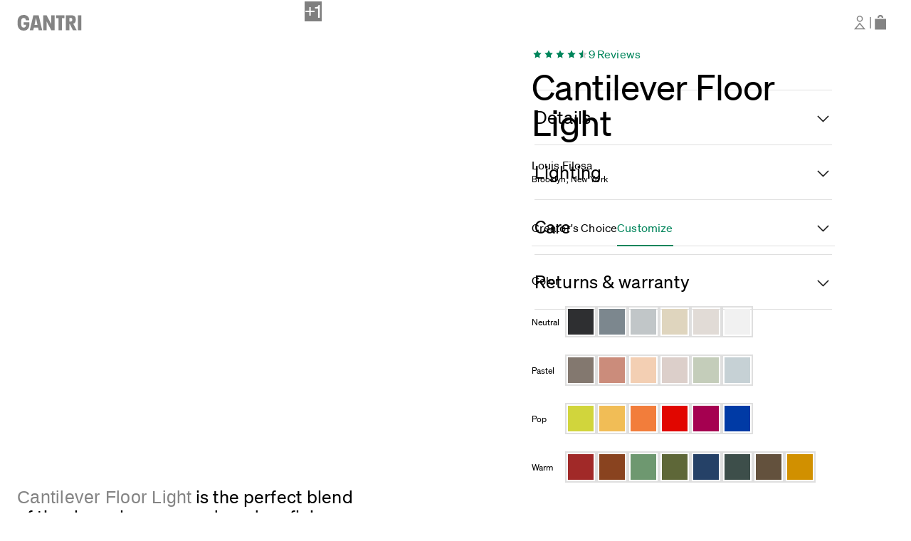

--- FILE ---
content_type: text/html; charset=utf-8
request_url: https://www.gantri.com/products/10095/cantilever-floor-light-by-louis-filosa?sku=10095-lg-sand
body_size: 38394
content:
<!DOCTYPE html><html class="__variable_032087 __variable_ac078a __variable_407147 __variable_a16984 __variable_6fe93e __variable_d27816" lang="en"><head><meta charSet="utf-8"/><meta name="twitter:card" content="summary_large_image"/><meta name="twitter:site" content="@gantri"/><meta name="twitter:creator" content="@gantri"/><meta property="fb:app_id" content="352853421582384"/><meta property="og:type" content="website"/><meta property="og:locale" content="en"/><meta property="og:site_name" content="Gantri"/><meta content="width=device-width, initial-scale=1.0, minimum-scale=0.5, maximum-scale=1.0" name="viewport"/><meta content="b13a53a25315297a8ec133ee13140a63" name="p:domain_verify"/><meta content="false" name="pinterest-rich-pin"/><title>Cantilever Floor Light by Louis Filosa | Gantri®</title><meta name="robots" content="index,follow"/><meta name="description" content="Louis Filosa believes that when we allow ourselves to be a little off center, that’s what makes us beautiful. That’s why he created the Cantilever Collection. The simple, spherical lights take an unexpected shift to create a whimsical result admired by all. Following the best selling Table Light,  Cantilever Floor Light brings a healthy dose of fun to any room. 

Cantilever&#x27;s spherical diffuser echoes the elegant geometries of centuries past while the off center, pill-like base takes things to a modern level. Made with Gantri&#x27;s custom built dimmer switch,  Cantilever will be the star of any space."/><meta property="og:title" content="Cantilever Floor Light by Louis Filosa | Gantri®"/><meta property="og:description" content="Louis Filosa believes that when we allow ourselves to be a little off center, that’s what makes us beautiful. That’s why he created the Cantilever Collection. The simple, spherical lights take an unexpected shift to create a whimsical result admired by all. Following the best selling Table Light,  Cantilever Floor Light brings a healthy dose of fun to any room. 

Cantilever&#x27;s spherical diffuser echoes the elegant geometries of centuries past while the off center, pill-like base takes things to a modern level. Made with Gantri&#x27;s custom built dimmer switch,  Cantilever will be the star of any space."/><meta property="og:url" content="https://gantri.com/products/10095/cantilever-floor-light-by-louis-filosa"/><meta property="og:image" content="https://res.cloudinary.com/gantri/image/upload/dynamic-assets/gantri/products/10095/10095-lg-sand-chrome_rod_finish/product-photos/10095-lg-sand-chrome_rod_finish--product-photos-19721e00-e1b6-45a3-bd73-998cb3920d3c_1745870085137.jpg"/><meta property="og:image:alt" content="OG Cantilever Image - https://res.cloudinary.com/gantri/image/upload/dynamic-assets/gantri/products/10095/10095-lg-sand-chrome_rod_finish/product-photos/10095-lg-sand-chrome_rod_finish--product-photos-19721e00-e1b6-45a3-bd73-998cb3920d3c_1745870085137.jpg"/><meta property="og:image" content="https://res.cloudinary.com/gantri/image/upload/dynamic-assets/gantri/products/10095/10095-lg-sand-chrome_rod_finish/product-photos/10095-lg-sand-chrome_rod_finish--product-photos-250adbdd-cd47-4883-8a92-7c00e4881da7_1755553334438.jpg"/><meta property="og:image:alt" content="OG Cantilever Image - https://res.cloudinary.com/gantri/image/upload/dynamic-assets/gantri/products/10095/10095-lg-sand-chrome_rod_finish/product-photos/10095-lg-sand-chrome_rod_finish--product-photos-250adbdd-cd47-4883-8a92-7c00e4881da7_1755553334438.jpg"/><meta property="og:image" content="https://res.cloudinary.com/gantri/image/upload/dynamic-assets/gantri/products/10095/10095-lg-sand-chrome_rod_finish/product-photos/10095-lg-sand-chrome_rod_finish--product-photos-396f8197-9aa9-4465-a810-3ec6c65174b2_1754341845864.jpg"/><meta property="og:image:alt" content="OG Cantilever Image - https://res.cloudinary.com/gantri/image/upload/dynamic-assets/gantri/products/10095/10095-lg-sand-chrome_rod_finish/product-photos/10095-lg-sand-chrome_rod_finish--product-photos-396f8197-9aa9-4465-a810-3ec6c65174b2_1754341845864.jpg"/><meta property="og:image" content="https://res.cloudinary.com/gantri/image/upload/dynamic-assets/gantri/products/10095/10095-lg-sand-chrome_rod_finish/product-photos/10095-lg-sand-chrome_rod_finish--product-photos-31b5c4d6-222b-47fe-b662-13a07ef12fcc_1745870204394.jpg"/><meta property="og:image:alt" content="OG Cantilever Image - https://res.cloudinary.com/gantri/image/upload/dynamic-assets/gantri/products/10095/10095-lg-sand-chrome_rod_finish/product-photos/10095-lg-sand-chrome_rod_finish--product-photos-31b5c4d6-222b-47fe-b662-13a07ef12fcc_1745870204394.jpg"/><meta property="og:image" content="https://res.cloudinary.com/gantri/image/upload/dynamic-assets/gantri/products/10095/10095-lg-sand-chrome_rod_finish/product-photos/10095-lg-sand-chrome_rod_finish--product-photos-d1d57fb7-97c7-459a-988e-cf3594aa6eb7_1745870204394.jpg"/><meta property="og:image:alt" content="OG Cantilever Image - https://res.cloudinary.com/gantri/image/upload/dynamic-assets/gantri/products/10095/10095-lg-sand-chrome_rod_finish/product-photos/10095-lg-sand-chrome_rod_finish--product-photos-d1d57fb7-97c7-459a-988e-cf3594aa6eb7_1745870204394.jpg"/><meta property="og:image" content="https://res.cloudinary.com/gantri/image/upload/dynamic-assets/gantri/products/10095/10095--lifestyle-photos-38513322-5f67-4aa7-ad90-79b5d20b3f2e_1765419976618.jpg"/><meta property="og:image:alt" content="OG Cantilever Image - https://res.cloudinary.com/gantri/image/upload/dynamic-assets/gantri/products/10095/10095--lifestyle-photos-38513322-5f67-4aa7-ad90-79b5d20b3f2e_1765419976618.jpg"/><link rel="canonical" href="https://gantri.com/products/10095/cantilever-floor-light-by-louis-filosa"/><script type="application/ld+json">{"@context":"https://schema.org","@type":"Product","description":"Louis Filosa believes that when we allow ourselves to be a little off center, that’s what makes us beautiful. That’s why he created the Cantilever Collection. The simple, spherical lights take an unexpected shift to create a whimsical result admired by all. Following the best selling Table Light,  Cantilever Floor Light brings a healthy dose of fun to any room. \n\nCantilever&apos;s spherical diffuser echoes the elegant geometries of centuries past while the off center, pill-like base takes things to a modern level. Made with Gantri&apos;s custom built dimmer switch,  Cantilever will be the star of any space.","sku":"10095-lg-sand-chrome_rod_finish","image":["https://res.cloudinary.com/gantri/image/upload/dynamic-assets/gantri/products/10095/10095-lg-sand-chrome_rod_finish/product-photos/10095-lg-sand-chrome_rod_finish--product-photos-19721e00-e1b6-45a3-bd73-998cb3920d3c_1745870085137.jpg","https://res.cloudinary.com/gantri/image/upload/dynamic-assets/gantri/products/10095/10095-lg-sand-chrome_rod_finish/product-photos/10095-lg-sand-chrome_rod_finish--product-photos-250adbdd-cd47-4883-8a92-7c00e4881da7_1755553334438.jpg","https://res.cloudinary.com/gantri/image/upload/dynamic-assets/gantri/products/10095/10095-lg-sand-chrome_rod_finish/product-photos/10095-lg-sand-chrome_rod_finish--product-photos-396f8197-9aa9-4465-a810-3ec6c65174b2_1754341845864.jpg","https://res.cloudinary.com/gantri/image/upload/dynamic-assets/gantri/products/10095/10095-lg-sand-chrome_rod_finish/product-photos/10095-lg-sand-chrome_rod_finish--product-photos-31b5c4d6-222b-47fe-b662-13a07ef12fcc_1745870204394.jpg","https://res.cloudinary.com/gantri/image/upload/dynamic-assets/gantri/products/10095/10095-lg-sand-chrome_rod_finish/product-photos/10095-lg-sand-chrome_rod_finish--product-photos-d1d57fb7-97c7-459a-988e-cf3594aa6eb7_1745870204394.jpg","https://res.cloudinary.com/gantri/image/upload/dynamic-assets/gantri/products/10095/10095--lifestyle-photos-38513322-5f67-4aa7-ad90-79b5d20b3f2e_1765419976618.jpg"],"brand":{"@type":"Brand","name":"Gantri"},"aggregateRating":{"@type":"AggregateRating","reviewCount":"9","ratingValue":"4.56"},"offers":{"availability":"https://schema.org/InStock","itemCondition":"https://schema.org/NewCondition","price":"448","priceCurrency":"USD","url":"https://gantri.com/products/10095/cantilever-floor-light-by-louis-filosa","@type":"Offer","seller":{"@type":"Organization","name":"Gantri"}},"name":"Cantilever Floor Light by Louis Filosa in Sand, 66″ tall"}</script><script type="application/ld+json">{"@context":"https://schema.org","@type":"BreadcrumbList","itemListElement":[{"@type":"ListItem","position":1,"item":"/shop/floor-lights","name":"All lights"},{"@type":"ListItem","position":2,"item":"/shop/floor-lights","name":"Floor Lights"},{"@type":"ListItem","position":3,"item":"/shop/floor-lights?types=area","name":"Area Lights"}]}</script><meta name="next-head-count" content="32"/><link href="/favicon.png" rel="icon" type="image/x-icon"/><link href="https://gantri.com" rel="preconnect"/><meta charSet="utf-8"/><noscript><img alt="" height="1" src="https://ct.pinterest.com/v3/?tid=2612590457659&amp;noscript=1" style="display:none" width="1"/></noscript><script>
                (function(a,b,c,d,e,f,g){e['ire_o']=c;e[c]=e[c]||function(){(e[c].a=e[c].a||[]).push(arguments)};f=d.createElement(b);g=d.getElementsByTagName(b)[0];f.async=1;f.src=a;g.parentNode.insertBefore(f,g);})('https://utt.impactcdn.com/A4298895-c8c5-46d1-ab6c-bf8a10c2cfe61.js','script','ire',document,window); 
              </script><script id="thoughtmetricscript">
              !function(t,e,i){if(!t.thoughtmetric){t.thoughtmetricQueue=t.thoughtmetricQueue||[],t.thoughtmetric=t.thoughtmetric||function(){t.thoughtmetricQueue.push(arguments)};var u=e.createElement("script");u.async=!0,u.src="https://bsxghu.gantri.com/tmpixel.min.js";var h=e.getElementsByTagName("script")[0];h.parentNode.insertBefore(u,h)}}(window,document); thoughtmetric("init","ID-fdac54a6b82170d5"); thoughtmetric("proxy","bsxghu.gantri.com");
              </script><link rel="preload" href="/_next/static/media/739c2d8941231bb4-s.p.woff2" as="font" type="font/woff2" crossorigin="anonymous" data-next-font="size-adjust"/><link rel="preload" href="/_next/static/media/93fc037fd72d34ea-s.p.woff2" as="font" type="font/woff2" crossorigin="anonymous" data-next-font="size-adjust"/><link rel="preload" href="/_next/static/media/894dc67b18c8415c-s.p.woff2" as="font" type="font/woff2" crossorigin="anonymous" data-next-font="size-adjust"/><link rel="preload" href="/_next/static/media/85fd8113acc9388e-s.p.woff2" as="font" type="font/woff2" crossorigin="anonymous" data-next-font="size-adjust"/><link rel="preload" href="/_next/static/media/188a7649aae6192e-s.p.woff2" as="font" type="font/woff2" crossorigin="anonymous" data-next-font="size-adjust"/><script id="vwoCode" data-nscript="beforeInteractive">
                window._vwo_code || (function() {
                var account_id=946672,
                version=2.1,
                settings_tolerance=2000,
                hide_element='body',
                hide_element_style = 'opacity:0 !important;filter:alpha(opacity=0) !important;background:none !important;transition:none !important;',
                /* DO NOT EDIT BELOW THIS LINE */
                f=false,w=window,d=document,v=d.querySelector('#vwoCode'),cK='_vwo_'+account_id+'_settings',cc={};try{var c=JSON.parse(localStorage.getItem('_vwo_'+account_id+'_config'));cc=c&&typeof c==='object'?c:{}}catch(e){}var stT=cc.stT==='session'?w.sessionStorage:w.localStorage;code={nonce:v&&v.nonce,use_existing_jquery:function(){return typeof use_existing_jquery!=='undefined'?use_existing_jquery:undefined},library_tolerance:function(){return typeof library_tolerance!=='undefined'?library_tolerance:undefined},settings_tolerance:function(){return cc.sT||settings_tolerance},hide_element_style:function(){return'{'+(cc.hES||hide_element_style)+'}'},hide_element:function(){if(performance.getEntriesByName('first-contentful-paint')[0]){return''}return typeof cc.hE==='string'?cc.hE:hide_element},getVersion:function(){return version},finish:function(e){if(!f){f=true;var t=d.getElementById('_vis_opt_path_hides');if(t)t.parentNode.removeChild(t);if(e)(new Image).src='https://dev.visualwebsiteoptimizer.com/ee.gif?a='+account_id+e}},finished:function(){return f},addScript:function(e){var t=d.createElement('script');t.type='text/javascript';if(e.src){t.src=e.src}else{t.text=e.text}v&&t.setAttribute('nonce',v.nonce);d.getElementsByTagName('head')[0].appendChild(t)},load:function(e,t){var n=this.getSettings(),i=d.createElement('script'),r=this;t=t||{};if(n){i.textContent=n;d.getElementsByTagName('head')[0].appendChild(i);if(!w.VWO||VWO.caE){stT.removeItem(cK);r.load(e)}}else{var o=new XMLHttpRequest;o.open('GET',e,true);o.withCredentials=!t.dSC;o.responseType=t.responseType||'text';o.onload=function(){if(t.onloadCb){return t.onloadCb(o,e)}if(o.status===200||o.status===304){w._vwo_code.addScript({text:o.responseText})}else{w._vwo_code.finish('&e=loading_failure:'+e)}};o.onerror=function(){if(t.onerrorCb){return t.onerrorCb(e)}w._vwo_code.finish('&e=loading_failure:'+e)};o.send()}},getSettings:function(){try{var e=stT.getItem(cK);if(!e){return}e=JSON.parse(e);if(Date.now()>e.e){stT.removeItem(cK);return}return e.s}catch(e){return}},init:function(){if(d.URL.indexOf('__vwo_disable__')>-1)return;var e=this.settings_tolerance();w._vwo_settings_timer=setTimeout(function(){w._vwo_code.finish();stT.removeItem(cK)},e);var t;if(this.hide_element()!=='body'){t=d.createElement('style');var n=this.hide_element(),i=n?n+this.hide_element_style():'',r=d.getElementsByTagName('head')[0];t.setAttribute('id','_vis_opt_path_hides');v&&t.setAttribute('nonce',v.nonce);t.setAttribute('type','text/css');if(t.styleSheet)t.styleSheet.cssText=i;else t.appendChild(d.createTextNode(i));r.appendChild(t)}else{t=d.getElementsByTagName('head')[0];var i=d.createElement('div');i.style.cssText='z-index: 2147483647 !important;position: fixed !important;left: 0 !important;top: 0 !important;width: 100% !important;height: 100% !important;background: white !important;';i.setAttribute('id','_vis_opt_path_hides');i.classList.add('_vis_hide_layer');t.parentNode.insertBefore(i,t.nextSibling)}var o=window._vis_opt_url||d.URL,s='https://dev.visualwebsiteoptimizer.com/j.php?a='+account_id+'&u='+encodeURIComponent(o)+'&vn='+version;if(w.location.search.indexOf('_vwo_xhr')!==-1){this.addScript({src:s})}else{this.load(s+'&x=true')}}};w._vwo_code=code;code.init();})();(function(){var i=window;function t(){if(i._vwo_code){var e=t.hidingStyle=document.getElementById('_vis_opt_path_hides')||t.hidingStyle;if(!i._vwo_code.finished()&&!_vwo_code.libExecuted&&(!i.VWO||!VWO.dNR)){if(!document.getElementById('_vis_opt_path_hides')){document.getElementsByTagName('head')[0].appendChild(e)}requestAnimationFrame(t)}}}t()})();
              </script><script id="eventsInitializer" data-nscript="beforeInteractive">
                window.uetq = window.uetq || []; window.VWO = window.VWO || [];
                window.VWO.event = window.VWO.event || function (...args) { window.VWO.push(['event', ...args]);};
            </script><link rel="preload" href="/_next/static/css/59318bd45844afdc.css" as="style"/><link rel="stylesheet" href="/_next/static/css/59318bd45844afdc.css" data-n-g=""/><noscript data-n-css=""></noscript><script defer="" nomodule="" src="/_next/static/chunks/polyfills-42372ed130431b0a.js"></script><script src="/_next/static/chunks/webpack-47295ae5ee9d5929.js" defer=""></script><script src="/_next/static/chunks/framework-ffce28cea479a93e.js" defer=""></script><script src="/_next/static/chunks/main-c1e07b6011c6937d.js" defer=""></script><script src="/_next/static/chunks/pages/_app-4c9bba52dcd0eda9.js" defer=""></script><script src="/_next/static/chunks/pages/products/%5Bid%5D/%5BskuInfo%5D-10f2f0faec6bac60.js" defer=""></script><script src="/_next/static/Z-U96W9LOWSJRqzt8Gk6j/_buildManifest.js" defer=""></script><script src="/_next/static/Z-U96W9LOWSJRqzt8Gk6j/_ssgManifest.js" defer=""></script><style data-styled="" data-styled-version="5.3.11">*,*::before,*::after{margin:0;padding:0;box-sizing:inherit;outline:none;}/*!sc*/
html{font-size:62.5%;}/*!sc*/
:root{--blue-50:#F1F5FE;--blue-100:#ECF1FF;--blue-200:#BDCFFF;--blue-300:#7393E8;--blue-400:#335DC9;--blue-500:#151852;--blue-800:#243358;--blue-900:#222C47;--gold-100:#FCF3E6;--gold-200:#EAD0AF;--gold-300:#D5AF7B;--gold-400:#BF8E47;--gold-500:#946A18;--green-100:#DFFBEC;--green-200:#9FF4C7;--green-300:#00cc88;--green-400:#00855B;--green-500:#006646;--green-800:#0F4B38;--green-900:#28352F;--mono-050:#F8F8F8;--mono-100:#F0F0F0;--mono-200:#DFDFDF;--mono-300:#CECECE;--mono-400:#A1A1A1;--mono-500:#848484;--mono-600:#8F8C8B;--mono-700:#686868;--mono-800:#343434;--mono-900:#1C1C1C;--mono-black:#000000;--mono-white:#FFFFFF;--pink-300:#FFD8F4;--pink-400:#FFB1BA;--pink-500:#E00C7B;--red-100:#FFF0F1;--red-200:#FFCBD0;--red-300:#F47783;--red-400:#D43444;--red-500:#9A2924;--red-800:#5C242A;--red-900:#4A2226;--translucent-black-t1:#1C1C1CB2;--translucent-black-t2:#1C1C1C99;--translucent-cream:rgba(245,245,245,0.2);--translucent-white:rgba(255,255,255,0.7);--yellow-100:#FFFBF2;--yellow-200:#FFF5DB;--yellow-300:#FFECB4;--yellow-400:#FFC658;--yellow-500:#BD8C02;--yellow-800:#6A5F41;--yellow-900:#544C37;--product-blossompink:#cb8c7b;--product-canyon:#a12928;--product-carbon:#2e2f31;--product-cobalt:#003AA5;--product-coral:#dccfca;--product-fog:#7C878E;--product-forest:#3d4e4a;--product-gantri:#00855b;--product-glossysnowwhite:#fff;--product-hibiscus:#A50050;--product-meadow:#c4cdba;--product-midnight:#254167;--product-mist:#C1C6C8;--product-mustard:#D19000;--product-olive:#5E6738;--product-peach:#f3cfb3;--product-persimmon:#f27d3b;--product-poppy:#E10600;--product-sage:#6e9870;--product-sand:#dfd5be;--product-sedona:#89431f;--product-sky:#c6d1d5;--product-smoke:#83786F;--product-snow:#f1f1f1;--product-sproutgreen:#d1d53c;--product-stone:#e1dbd6;--product-sunrise:#f1bd56;--product-walnut:#63513D;--text-alert:#D43444;--text-alt:#FFFFFF;--text-link:#00855B;--text-success:#335DC9;--text-t1:#000000;--text-t2:#848484;--text-t3:#CECECE;--text-warning:#BF8E47;--surface-primary:#FFFFFF;--surface-primary-alt:#F8F8F8;--surface-secondary:#F0F0F0;--surface-tertiary:#DFDFDF;--surface-quaternary:#A1A1A1;--surface-warm-grey:#F5F3F1;--divider-alert:#D43444;--divider-t1:#DFDFDF;--divider-t2:#A1A1A1;--divider-t3:#1C1C1C;--divider-t4:#686868;--icon-alert:#D43444;--icon-alt:#FFFFFF;--icon-link:#00855B;--icon-success:#335DC9;--icon-t1:#848484;--icon-t2:#1C1C1C;--icon-t3:#CECECE;--icon-warning:#BF8E47;--icon-white:#FFFFFF;--spacing-half-x:4px;--spacing-10x:8rem;--spacing-11x:8.8rem;--spacing-12x:9.6rem;--spacing-13x:10.4rem;--spacing-14x:11.2rem;--spacing-15x:12rem;--spacing-16x:12.8rem;--spacing-17x:13.6rem;--spacing-18x:14.4rem;--spacing-19x:15.2rem;--spacing-20x:16rem;--spacing-24x:19.2rem;--spacing-2x:1.6rem;--spacing-3x:2.4rem;--spacing-4x:3.2rem;--spacing-5x:4rem;--spacing-6x:4.8rem;--spacing-7x:5.6rem;--spacing-8x:6.4rem;--spacing-9x:7.2rem;--spacing-x:0.8rem;--button-primary-background:#00855B;--button-primary-background-hover:#006646;--button-primary-background-active:#28352F;--button-primary-background-disabled:#F0F0F0;--button-primary-border:#00855B;--button-primary-border-hover:#0F4B38;--button-primary-border-active:#28352F;--button-primary-border-disabled:#F0F0F0;--button-primary-foreground:#FFFFFF;--button-primary-foreground-hover:#FFFFFF;--button-primary-foreground-active:#FFFFFF;--button-primary-foreground-disabled:#848484;--button-primary-processing-icon-color:#FFFFFF;--button-primary-processing-icon-color-opaque:rgba(255 255 255 / 20%);--button-secondary-background:transparent;--button-secondary-background-hover:#00855B;--button-secondary-background-active:#28352F;--button-secondary-background-disabled:transparent;--button-secondary-border:#00855B;--button-secondary-border-hover:#00855B;--button-secondary-border-active:#28352F;--button-secondary-border-disabled:#DFDFDF;--button-secondary-foreground:#00855B;--button-secondary-foreground-hover:#FFFFFF;--button-secondary-foreground-active:#FFFFFF;--button-secondary-foreground-disabled:#CECECE;--button-secondary-processing-icon-color:#00855B;--button-secondary-processing-icon-color-opaque:rgba(0 0 0 / 20%);--button-secondary-border-processing:#00855B;--button-tertiary-background:transparent;--button-tertiary-background-hover:#DFDFDF;--button-tertiary-background-active:#A1A1A1;--button-tertiary-background-disabled:transparent;--button-tertiary-border:#1C1C1C;--button-tertiary-border-active:#1C1C1C;--button-tertiary-border-disabled:#DFDFDF;--button-tertiary-foreground:#000000;--button-tertiary-foreground-hover:#000000;--button-tertiary-foreground-active:#000000;--button-tertiary-foreground-disabled:#CECECE;--button-tertiary-processing-icon-color:#00855B;--button-tertiary-processing-icon-color-opaque:rgba(0 0 0 / 20%);--button-tertiary-border-processing:#00855B;--button-ghost-background:transparent;--button-ghost-background-hover:#DFDFDF;--button-ghost-background-active:#A1A1A1;--button-ghost-background-disabled:transparent;--button-ghost-border:transparent;--button-ghost-border-hover:#DFDFDF;--button-ghost-border-active:#A1A1A1;--button-ghost-border-disabled:transparent;--button-ghost-foreground:#00855B;--button-ghost-foreground-hover:#00855B;--button-ghost-foreground-active:#00855B;--button-ghost-foreground-disabled:#CECECE;--button-ghost-processing-icon-color:#00855B;--button-ghost-processing-icon-color-opaque:rgba(0 0 0 / 20%);--button-primaryalert-background:#D43444;--button-primaryalert-background-hover:#9A2924;--button-primaryalert-background-active:#5C242A;--button-primaryalert-background-disabled:#FFF0F1;--button-primaryalert-border:#D43444;--button-primaryalert-border-hover:#9A2924;--button-primaryalert-border-active:#5C242A;--button-primaryalert-border-disabled:#FFF0F1;--button-primaryalert-foreground:#FFFFFF;--button-primaryalert-foreground-hover:#FFFFFF;--button-primaryalert-foreground-active:#FFFFFF;--button-primaryalert-foreground-disabled:#848484;--button-primaryalert-processing-icon-color:#FFFFFF;--button-primaryalert-processing-icon-color-opaque:rgba(255 255 255 / 20%);--button-primaryalert-border-processing:#D43444;--button-primarycontrast-background:#FFFFFF;--button-primarycontrast-background-hover:#DFDFDF;--button-primarycontrast-background-active:#686868;--button-primarycontrast-background-disabled:#A1A1A1;--button-primarycontrast-border:#FFFFFF;--button-primarycontrast-border-hover:#A1A1A1;--button-primarycontrast-border-active:#686868;--button-primarycontrast-border-disabled:#A1A1A1;--button-primarycontrast-foreground:#000000;--button-primarycontrast-foreground-hover:#000000;--button-primarycontrast-foreground-active:#000000;--button-primarycontrast-foreground-disabled:#848484;--button-primarycontrast-processing-icon-color:#00855B;--button-primarycontrast-processing-icon-color-opaque:rgba(0 0 0 / 20%);--button-secondarycontrast-background:transparent;--button-secondarycontrast-background-hover:#FFFFFF;--button-secondarycontrast-background-active:#A1A1A1;--button-secondarycontrast-background-disabled:transparent;--button-secondarycontrast-border:#FFFFFF;--button-secondarycontrast-border-hover:#FFFFFF;--button-secondarycontrast-border-active:#A1A1A1;--button-secondarycontrast-border-disabled:#DFDFDF;--button-secondarycontrast-foreground:#FFFFFF;--button-secondarycontrast-foreground-hover:#000000;--button-secondarycontrast-foreground-active:#000000;--button-secondarycontrast-foreground-disabled:#CECECE;--button-secondarycontrast-processing-icon-color:#FFFFFF;--button-secondarycontrast-processing-icon-color-opaque:rgba(255 255 255 / 20%);--button-secondarycontrast-border-processing:#DFDFDF;--button-ghostcontrast-background:#343434;--button-ghostcontrast-background-hover:#686868;--button-ghostcontrast-background-active:#343434;--button-ghostcontrast-background-disabled:transparent;--button-ghostcontrast-border:transparent;--button-ghostcontrast-border-hover:transparent;--button-ghostcontrast-border-active:transparent;--button-ghostcontrast-border-disabled:#DFDFDF;--button-ghostcontrast-foreground:#FFFFFF;--button-ghostcontrast-foreground-hover:#FFFFFF;--button-ghostcontrast-foreground-active:#FFFFFF;--button-ghostcontrast-foreground-disabled:#CECECE;--button-ghostcontrast-processing-icon-color:#FFFFFF;--button-ghostcontrast-processing-icon-color-opaque:rgba(255 255 255 / 20%);--breakpoint-sm:40.06em;--breakpoint-md:64em;--breakpoint-lg:75em;}/*!sc*/
body{font-family:var(--font-buch),'Helvetica',sans-serif;box-sizing:border-box;line-height:2.2rem;font-size:1.5rem;}/*!sc*/
*{font-family:var(--font-buch),'Helvetica',sans-serif;line-height:2.2rem;font-size:1.5rem;box-sizing:border-box;font-smoothing:antialiased;-moz-font-smoothing:antialiased;-webkit-font-smoothing:antialiased;-moz-osx-font-smoothing:grayscale;-webkit-tap-highlight-color:transparent;}/*!sc*/
strong{font-size:inherit;font-family:var(--font-extrafett),'Helvetica',sans-serif;}/*!sc*/
a,a:active,a:visited{-webkit-text-decoration:none;text-decoration:none;cursor:pointer;}/*!sc*/
a.affirm-modal-trigger:hover,a:active.affirm-modal-trigger:hover,a:visited.affirm-modal-trigger:hover{-webkit-text-decoration:underline;text-decoration:underline;}/*!sc*/
svg{overflow:visible;}/*!sc*/
#fb-root{z-index:999;display:block;}/*!sc*/
input:-webkit-autofill,select:-webkit-autofill,input:-webkit-autofill:hover,select:-webkit-autofill:hover,input:-webkit-autofill:focus,select:-webkit-autofill:focus,input:-webkit-autofill:active,select:-webkit-autofill:active{-webkit-box-shadow:0 0 0 30px white inset !important;}/*!sc*/
data-styled.g1[id="sc-global-gWmEJC1"]{content:"sc-global-gWmEJC1,"}/*!sc*/
.cDHPoL{width:2.4rem;height:2.4rem;cursor:pointer;position:relative;top:unset;bottom:unset;right:unset;left:unset;}/*!sc*/
@media (max-width:1024px){.cDHPoL{width:2.4rem;height:2.4rem;}}/*!sc*/
@media (max-width:720px){.cDHPoL{width:2.4rem;height:2.4rem;}}/*!sc*/
.drDoOL{width:9.1rem;height:2.2rem;cursor:pointer;position:relative;top:unset;bottom:unset;right:unset;left:unset;}/*!sc*/
@media (max-width:1024px){.drDoOL{width:9.1rem;height:2.2rem;}}/*!sc*/
@media (max-width:720px){.drDoOL{width:8rem;height:1.96rem;}}/*!sc*/
.kTlaZt{width:2.4rem;height:2.4rem;cursor:unset;position:relative;top:unset;bottom:unset;right:unset;left:unset;}/*!sc*/
@media (max-width:1024px){.kTlaZt{width:2.4rem;height:2.4rem;}}/*!sc*/
@media (max-width:720px){.kTlaZt{width:2.4rem;height:2.4rem;}}/*!sc*/
.dTAVTm{width:2.4rem;height:2.4rem;cursor:pointer;position:relative;top:-1px;bottom:unset;right:unset;left:unset;}/*!sc*/
@media (max-width:1024px){.dTAVTm{width:2.4rem;height:2.4rem;}}/*!sc*/
@media (max-width:720px){.dTAVTm{width:2.4rem;height:2.4rem;}}/*!sc*/
.gmgqYK{width:1.6rem;height:2.4rem;cursor:pointer;position:relative;top:unset;bottom:unset;right:unset;left:unset;}/*!sc*/
@media (max-width:1024px){.gmgqYK{width:1.6rem;height:2.4rem;}}/*!sc*/
@media (max-width:720px){.gmgqYK{width:1.6rem;height:2.4rem;}}/*!sc*/
.laaBDB{width:1.6rem;height:1.6rem;cursor:unset;position:relative;top:unset;bottom:unset;right:unset;left:unset;}/*!sc*/
@media (max-width:1024px){.laaBDB{width:1.6rem;height:1.6rem;}}/*!sc*/
@media (max-width:720px){.laaBDB{width:1.6rem;height:1.6rem;}}/*!sc*/
.jjiepO{width:1.6rem;height:2rem;cursor:unset;position:relative;top:unset;bottom:unset;right:unset;left:unset;}/*!sc*/
@media (max-width:1024px){.jjiepO{width:1.6rem;height:2rem;}}/*!sc*/
@media (max-width:720px){.jjiepO{width:1.6rem;height:2rem;}}/*!sc*/
.gkcHDs{width:2.4rem;height:2.4rem;cursor:unset;position:relative;top:0.4rem;bottom:unset;right:unset;left:unset;}/*!sc*/
@media (max-width:1024px){.gkcHDs{width:2.4rem;height:2.4rem;}}/*!sc*/
@media (max-width:720px){.gkcHDs{width:2.4rem;height:2.4rem;}}/*!sc*/
.grwXKT{width:1.6rem;height:1.6rem;cursor:unset;position:relative;top:3px;bottom:unset;right:unset;left:unset;}/*!sc*/
@media (max-width:1024px){.grwXKT{width:1.6rem;height:1.6rem;}}/*!sc*/
@media (max-width:720px){.grwXKT{width:1.6rem;height:1.6rem;}}/*!sc*/
.iKvhrl{width:4rem;height:4rem;cursor:unset;position:relative;top:unset;bottom:unset;right:unset;left:unset;}/*!sc*/
@media (max-width:1024px){.iKvhrl{width:4rem;height:4rem;}}/*!sc*/
@media (max-width:720px){.iKvhrl{width:4rem;height:4rem;}}/*!sc*/
data-styled.g5[id="StyledSvgIcon-sc-1jh49e-0"]{content:"cDHPoL,drDoOL,kTlaZt,dTAVTm,gmgqYK,laaBDB,jjiepO,gkcHDs,grwXKT,iKvhrl,"}/*!sc*/
.hIlYnH{position:relative;padding:unset;border-radius:unset;height:unset;max-width:unset;}/*!sc*/
@media (max-width:1024px){.hIlYnH{padding:unset;border-radius:unset;height:unset;max-width:unset;}}/*!sc*/
@media (max-width:720px){.hIlYnH{padding:unset;border-radius:unset;height:unset;max-width:unset;}}/*!sc*/
.bwijaP{position:relative;padding:unset;border-radius:unset;height:unset;max-width:var(--vw);}/*!sc*/
@media (max-width:1024px){.bwijaP{padding:unset;border-radius:unset;height:unset;max-width:var(--vw);}}/*!sc*/
@media (max-width:720px){.bwijaP{padding:unset;border-radius:unset;height:unset;max-width:var(--vw);}}/*!sc*/
.aTlY{position:relative;margin-left:auto;margin-right:auto;width:100%;max-width:var(--vw);}/*!sc*/
@media (max-width:1024px){.aTlY{margin-left:auto;margin-right:auto;width:100%;max-width:var(--vw);}}/*!sc*/
@media (max-width:720px){.aTlY{margin-left:auto;margin-right:auto;width:100%;max-width:var(--vw);}}/*!sc*/
.iOtFeT{position:relative;max-width:var(--vw);}/*!sc*/
@media (max-width:1024px){.iOtFeT{display:none;max-width:var(--vw);}}/*!sc*/
@media (max-width:720px){.iOtFeT{display:none;max-width:var(--vw);}}/*!sc*/
.kwzVjh{position:relative;padding:unset;background-color:rgba(0,0,0,0.5);border-radius:unset;height:100%;max-width:var(--vw);}/*!sc*/
@media (max-width:1024px){.kwzVjh{padding:unset;background-color:rgba(0,0,0,0.5);border-radius:unset;height:100%;max-width:var(--vw);}}/*!sc*/
@media (max-width:720px){.kwzVjh{padding:unset;background-color:rgba(0,0,0,0.5);border-radius:unset;height:100%;max-width:var(--vw);}}/*!sc*/
.fEFkRR{position:relative;display:none;max-width:var(--vw);}/*!sc*/
@media (max-width:1024px){.fEFkRR{display:block;max-width:var(--vw);}}/*!sc*/
@media (max-width:720px){.fEFkRR{display:block;max-width:var(--vw);}}/*!sc*/
.gYbYtG{position:relative;overflow:hidden;max-width:var(--vw);}/*!sc*/
@media (max-width:1024px){.gYbYtG{max-width:var(--vw);}}/*!sc*/
@media (max-width:720px){.gYbYtG{max-width:var(--vw);}}/*!sc*/
.gNjlWS{position:relative;height:100%;max-width:var(--vw);}/*!sc*/
@media (max-width:1024px){.gNjlWS{height:100%;max-width:var(--vw);}}/*!sc*/
@media (max-width:720px){.gNjlWS{height:100%;max-width:var(--vw);}}/*!sc*/
.kzzVNn{position:relative;height:10.4rem;max-width:var(--vw);}/*!sc*/
@media (max-width:1024px){.kzzVNn{height:6.5rem;max-width:var(--vw);}}/*!sc*/
@media (max-width:720px){.kzzVNn{height:6.5rem;max-width:var(--vw);}}/*!sc*/
.gQPHxP{position:relative;margin-bottom:4rem;max-width:var(--vw);}/*!sc*/
@media (max-width:1024px){.gQPHxP{margin-bottom:2.4rem;max-width:var(--vw);}}/*!sc*/
@media (max-width:720px){.gQPHxP{margin-bottom:2.4rem;max-width:var(--vw);}}/*!sc*/
.fXiWGt{position:relative;padding:unset;margin-top:0.8rem;margin-bottom:2.4rem;border-radius:unset;height:unset;max-width:var(--vw);}/*!sc*/
@media (max-width:1024px){.fXiWGt{padding:unset;margin-top:0.8rem;margin-bottom:0.8rem;border-radius:unset;height:unset;max-width:var(--vw);}}/*!sc*/
@media (max-width:720px){.fXiWGt{padding:unset;margin-top:0.8rem;margin-bottom:0.8rem;border-radius:unset;height:unset;max-width:var(--vw);}}/*!sc*/
.dyfQZx{position:relative;padding:unset;margin-top:0.8rem;margin-bottom:2.4rem;border-radius:unset;height:unset;max-width:var(--vw);}/*!sc*/
@media (max-width:1024px){.dyfQZx{padding:unset;margin-top:0.8rem;margin-bottom:1.6rem;border-radius:unset;height:unset;max-width:var(--vw);}}/*!sc*/
@media (max-width:720px){.dyfQZx{padding:unset;margin-top:0.8rem;margin-bottom:1.6rem;border-radius:unset;height:unset;max-width:var(--vw);}}/*!sc*/
.dbKlrz{position:relative;padding:unset;padding-top:2.4rem;border-radius:unset;height:unset;max-width:var(--vw);}/*!sc*/
@media (max-width:1024px){.dbKlrz{padding:unset;padding-top:1.6rem;border-radius:unset;height:unset;max-width:var(--vw);}}/*!sc*/
@media (max-width:720px){.dbKlrz{padding:unset;padding-top:1.6rem;border-radius:unset;height:unset;max-width:var(--vw);}}/*!sc*/
.cEgBGA{position:relative;padding:unset;border-radius:unset;width:100%;height:unset;max-width:var(--vw);}/*!sc*/
@media (max-width:1024px){.cEgBGA{padding:unset;border-radius:unset;width:100%;height:unset;max-width:var(--vw);}}/*!sc*/
@media (max-width:720px){.cEgBGA{padding:unset;border-radius:unset;width:100%;height:unset;max-width:var(--vw);}}/*!sc*/
.bfEfmR{position:relative;padding:unset;display:block;border-radius:unset;height:unset;max-width:var(--vw);}/*!sc*/
@media (max-width:1024px){.bfEfmR{padding:unset;display:none;border-radius:unset;height:unset;max-width:var(--vw);}}/*!sc*/
@media (max-width:720px){.bfEfmR{padding:unset;display:none;border-radius:unset;height:unset;max-width:var(--vw);}}/*!sc*/
.dtgCLY{position:relative;max-width:var(--vw);}/*!sc*/
@media (max-width:1024px){.dtgCLY{max-width:var(--vw);}}/*!sc*/
@media (max-width:720px){.dtgCLY{max-width:var(--vw);}}/*!sc*/
.kyYfME{position:relative;padding-top:12.8rem;padding-bottom:9.6rem;max-width:var(--vw);}/*!sc*/
@media (max-width:1024px){.kyYfME{padding-top:11.2rem;padding-bottom:4.8rem;max-width:var(--vw);}}/*!sc*/
@media (max-width:720px){.kyYfME{padding-top:11.2rem;padding-bottom:4.8rem;max-width:var(--vw);}}/*!sc*/
.ktuCnf{position:relative;padding-left:2.4rem;padding-right:2.4rem;padding-top:14.4rem;padding-bottom:14.4rem;max-width:var(--vw);}/*!sc*/
@media (max-width:1024px){.ktuCnf{padding-left:1.6rem;padding-right:1.6rem;padding-top:9.6rem;padding-bottom:unset;max-width:var(--vw);}}/*!sc*/
@media (max-width:720px){.ktuCnf{padding-left:1.6rem;padding-right:1.6rem;padding-top:9.6rem;padding-bottom:unset;max-width:var(--vw);}}/*!sc*/
.biXyNd{position:relative;width:100%;height:100%;max-width:var(--vw);}/*!sc*/
@media (max-width:1024px){.biXyNd{width:100%;height:100%;max-width:var(--vw);}}/*!sc*/
@media (max-width:720px){.biXyNd{width:100%;height:100%;max-width:var(--vw);}}/*!sc*/
.gxxnPt{position:relative;padding:unset;padding-top:4.8rem;border-radius:unset;height:unset;max-width:var(--vw);}/*!sc*/
@media (max-width:1024px){.gxxnPt{padding:unset;padding-top:3.2rem;border-radius:unset;height:unset;max-width:var(--vw);}}/*!sc*/
@media (max-width:720px){.gxxnPt{padding:unset;padding-top:3.2rem;border-radius:unset;height:unset;max-width:var(--vw);}}/*!sc*/
.VjvHj{position:relative;max-width:var(--vw);}/*!sc*/
@media (max-width:1024px){.VjvHj{min-width:50%;max-width:var(--vw);}}/*!sc*/
@media (max-width:720px){.VjvHj{min-width:50%;max-width:var(--vw);}}/*!sc*/
.eUUyPU{position:relative;padding:unset;border-radius:unset;height:unset;max-width:var(--vw);}/*!sc*/
@media (max-width:1024px){.eUUyPU{padding:unset;padding-top:3.2rem;border-radius:unset;height:unset;max-width:var(--vw);}}/*!sc*/
@media (max-width:720px){.eUUyPU{padding:unset;padding-top:3.2rem;border-radius:unset;height:unset;max-width:var(--vw);}}/*!sc*/
.mABSP{position:relative;padding-left:2.4rem;padding-right:2.4rem;padding-top:2.4rem;padding-bottom:2.4rem;max-width:var(--vw);}/*!sc*/
@media (max-width:1024px){.mABSP{padding-left:1.6rem;padding-right:1.6rem;padding-top:1.6rem;padding-bottom:1.6rem;max-width:var(--vw);}}/*!sc*/
@media (max-width:720px){.mABSP{padding-left:1.6rem;padding-right:1.6rem;padding-top:1.6rem;padding-bottom:1.6rem;max-width:var(--vw);}}/*!sc*/
data-styled.g6[id="StyledBoxContainer-sc-1k2wf0b-0"]{content:"hIlYnH,bwijaP,aTlY,iOtFeT,kwzVjh,fEFkRR,gYbYtG,gNjlWS,kzzVNn,gQPHxP,fXiWGt,dyfQZx,dbKlrz,cEgBGA,bfEfmR,dtgCLY,kyYfME,ktuCnf,biXyNd,gxxnPt,VjvHj,eUUyPU,mABSP,"}/*!sc*/
.eaRCyX{color:#FFFFFF;cursor:unset;font-family:var(--font-buch),"Helvetica",sans-serif;font-size:2.5rem;line-height:115%;font-weight:400;-webkit-letter-spacing:0.25px;-moz-letter-spacing:0.25px;-ms-letter-spacing:0.25px;letter-spacing:0.25px;white-space:inherit;display:block;}/*!sc*/
@media (max-width:1024px){.eaRCyX{font-family:var(--font-buch),"Helvetica",sans-serif;font-size:2.2rem;line-height:2.64rem;font-weight:400;-webkit-letter-spacing:0.022rem;-moz-letter-spacing:0.022rem;-ms-letter-spacing:0.022rem;letter-spacing:0.022rem;white-space:inherit;display:block;}}/*!sc*/
@media (max-width:720px){.eaRCyX{font-family:var(--font-buch),"Helvetica",sans-serif;font-size:2rem;line-height:2.4rem;font-weight:400;-webkit-letter-spacing:0.02rem;-moz-letter-spacing:0.02rem;-ms-letter-spacing:0.02rem;letter-spacing:0.02rem;white-space:inherit;display:block;}}/*!sc*/
.eaRCyX a,.eaRCyX a:visited,.eaRCyX a:hover,.eaRCyX a:active{display:inline-block;font-size:inherit;line-height:inherit;color:#00855B;}/*!sc*/
.eaRCyX a:hover{-webkit-text-decoration:underline;text-decoration:underline;}/*!sc*/
.eaRCyX svg{position:relative;top:4px;}/*!sc*/
.jZkfSk{color:#00855B;cursor:unset;font-family:var(--font-buch),"Helvetica",sans-serif;font-size:1.6rem;line-height:150%;font-weight:400;-webkit-letter-spacing:0.16px;-moz-letter-spacing:0.16px;-ms-letter-spacing:0.16px;letter-spacing:0.16px;white-space:pre;display:block;}/*!sc*/
@media (max-width:1024px){.jZkfSk{font-family:var(--font-buch),"Helvetica",sans-serif;font-size:1.5rem;line-height:1.8rem;font-weight:400;-webkit-letter-spacing:0.015rem;-moz-letter-spacing:0.015rem;-ms-letter-spacing:0.015rem;letter-spacing:0.015rem;white-space:pre;display:block;}}/*!sc*/
@media (max-width:720px){.jZkfSk{font-family:var(--font-buch),"Helvetica",sans-serif;font-size:1.4rem;line-height:1.75rem;font-weight:400;-webkit-letter-spacing:0.014rem;-moz-letter-spacing:0.014rem;-ms-letter-spacing:0.014rem;letter-spacing:0.014rem;white-space:pre;display:block;}}/*!sc*/
.jZkfSk a,.jZkfSk a:visited,.jZkfSk a:hover,.jZkfSk a:active{display:inline-block;font-size:inherit;line-height:inherit;color:#00855B;}/*!sc*/
.jZkfSk a:hover{-webkit-text-decoration:underline;text-decoration:underline;}/*!sc*/
.jZkfSk svg{position:relative;top:4px;}/*!sc*/
.bIbXJT{color:#000000;cursor:unset;font-family:var(--font-buch),"Helvetica",sans-serif;font-size:5rem;line-height:5rem;font-weight:400;-webkit-letter-spacing:-0.05rem;-moz-letter-spacing:-0.05rem;-ms-letter-spacing:-0.05rem;letter-spacing:-0.05rem;white-space:inherit;display:block;margin-bottom:1.6rem;}/*!sc*/
@media (max-width:1024px){.bIbXJT{font-family:var(--font-buch),"Helvetica",sans-serif;font-size:4rem;line-height:105%;font-weight:400;-webkit-letter-spacing:-0.4px;-moz-letter-spacing:-0.4px;-ms-letter-spacing:-0.4px;letter-spacing:-0.4px;white-space:inherit;display:block;margin-bottom:0.8rem;}}/*!sc*/
@media (max-width:720px){.bIbXJT{font-family:var(--font-buch),"Helvetica",sans-serif;font-size:3rem;line-height:105%;font-weight:400;-webkit-letter-spacing:-0.3px;-moz-letter-spacing:-0.3px;-ms-letter-spacing:-0.3px;letter-spacing:-0.3px;white-space:inherit;display:block;margin-bottom:0.8rem;}}/*!sc*/
.bIbXJT a,.bIbXJT a:visited,.bIbXJT a:hover,.bIbXJT a:active{display:inline-block;font-size:inherit;line-height:inherit;color:#00855B;}/*!sc*/
.bIbXJT a:hover{-webkit-text-decoration:underline;text-decoration:underline;}/*!sc*/
.bIbXJT svg{position:relative;top:4px;}/*!sc*/
.gzKymI{color:#000000;cursor:unset;font-family:var(--font-buch),"Helvetica",sans-serif;font-size:1.6rem;line-height:150%;font-weight:400;-webkit-letter-spacing:0.16px;-moz-letter-spacing:0.16px;-ms-letter-spacing:0.16px;letter-spacing:0.16px;white-space:inherit;display:block;}/*!sc*/
@media (max-width:1024px){.gzKymI{font-family:var(--font-buch),"Helvetica",sans-serif;font-size:1.5rem;line-height:1.8rem;font-weight:400;-webkit-letter-spacing:0.015rem;-moz-letter-spacing:0.015rem;-ms-letter-spacing:0.015rem;letter-spacing:0.015rem;white-space:inherit;display:block;}}/*!sc*/
@media (max-width:720px){.gzKymI{font-family:var(--font-buch),"Helvetica",sans-serif;font-size:1.4rem;line-height:1.75rem;font-weight:400;-webkit-letter-spacing:0.014rem;-moz-letter-spacing:0.014rem;-ms-letter-spacing:0.014rem;letter-spacing:0.014rem;white-space:inherit;display:block;}}/*!sc*/
.gzKymI a,.gzKymI a:visited,.gzKymI a:hover,.gzKymI a:active{display:inline-block;font-size:inherit;line-height:inherit;color:#00855B;}/*!sc*/
.gzKymI a:hover{-webkit-text-decoration:underline;text-decoration:underline;}/*!sc*/
.gzKymI svg{position:relative;top:4px;}/*!sc*/
.ldtKWR{color:#000000;cursor:unset;font-family:var(--font-buch),"Helvetica",sans-serif;font-size:1.2rem;line-height:1.5rem;font-weight:400;-webkit-letter-spacing:0.012rem;-moz-letter-spacing:0.012rem;-ms-letter-spacing:0.012rem;letter-spacing:0.012rem;white-space:inherit;display:block;}/*!sc*/
@media (max-width:1024px){.ldtKWR{font-family:var(--font-buch),"Helvetica",sans-serif;font-size:1.2rem;line-height:1.5rem;font-weight:400;-webkit-letter-spacing:0.012rem;-moz-letter-spacing:0.012rem;-ms-letter-spacing:0.012rem;letter-spacing:0.012rem;white-space:inherit;display:block;}}/*!sc*/
@media (max-width:720px){.ldtKWR{font-family:var(--font-buch),"Helvetica",sans-serif;font-size:1.2rem;line-height:1.5rem;font-weight:400;-webkit-letter-spacing:0.012rem;-moz-letter-spacing:0.012rem;-ms-letter-spacing:0.012rem;letter-spacing:0.012rem;white-space:inherit;display:block;}}/*!sc*/
.ldtKWR a,.ldtKWR a:visited,.ldtKWR a:hover,.ldtKWR a:active{display:inline-block;font-size:inherit;line-height:inherit;color:#00855B;}/*!sc*/
.ldtKWR a:hover{-webkit-text-decoration:underline;text-decoration:underline;}/*!sc*/
.ldtKWR svg{position:relative;top:4px;}/*!sc*/
.ipZYOE{color:#848484;cursor:unset;font-family:var(--font-buch),"Helvetica",sans-serif;font-size:1.6rem;line-height:150%;font-weight:400;-webkit-letter-spacing:0.16px;-moz-letter-spacing:0.16px;-ms-letter-spacing:0.16px;letter-spacing:0.16px;white-space:inherit;display:block;}/*!sc*/
@media (max-width:1024px){.ipZYOE{font-family:var(--font-buch),"Helvetica",sans-serif;font-size:1.5rem;line-height:1.8rem;font-weight:400;-webkit-letter-spacing:0.015rem;-moz-letter-spacing:0.015rem;-ms-letter-spacing:0.015rem;letter-spacing:0.015rem;white-space:inherit;display:block;}}/*!sc*/
@media (max-width:720px){.ipZYOE{font-family:var(--font-buch),"Helvetica",sans-serif;font-size:1.4rem;line-height:1.75rem;font-weight:400;-webkit-letter-spacing:0.014rem;-moz-letter-spacing:0.014rem;-ms-letter-spacing:0.014rem;letter-spacing:0.014rem;white-space:inherit;display:block;}}/*!sc*/
.ipZYOE a,.ipZYOE a:visited,.ipZYOE a:hover,.ipZYOE a:active{display:inline-block;font-size:inherit;line-height:inherit;color:#00855B;}/*!sc*/
.ipZYOE a:hover{-webkit-text-decoration:underline;text-decoration:underline;}/*!sc*/
.ipZYOE svg{position:relative;top:4px;}/*!sc*/
.cvNVU{color:#848484;text-transform:capitalize;cursor:unset;font-family:var(--font-buch),"Helvetica",sans-serif;font-size:1.6rem;line-height:150%;font-weight:400;-webkit-letter-spacing:0.16px;-moz-letter-spacing:0.16px;-ms-letter-spacing:0.16px;letter-spacing:0.16px;white-space:inherit;display:block;}/*!sc*/
@media (max-width:1024px){.cvNVU{font-family:var(--font-buch),"Helvetica",sans-serif;font-size:1.5rem;line-height:1.8rem;font-weight:400;-webkit-letter-spacing:0.015rem;-moz-letter-spacing:0.015rem;-ms-letter-spacing:0.015rem;letter-spacing:0.015rem;white-space:inherit;display:block;}}/*!sc*/
@media (max-width:720px){.cvNVU{font-family:var(--font-buch),"Helvetica",sans-serif;font-size:1.4rem;line-height:1.75rem;font-weight:400;-webkit-letter-spacing:0.014rem;-moz-letter-spacing:0.014rem;-ms-letter-spacing:0.014rem;letter-spacing:0.014rem;white-space:inherit;display:block;}}/*!sc*/
.cvNVU a,.cvNVU a:visited,.cvNVU a:hover,.cvNVU a:active{display:inline-block;font-size:inherit;line-height:inherit;color:#00855B;}/*!sc*/
.cvNVU a:hover{-webkit-text-decoration:underline;text-decoration:underline;}/*!sc*/
.cvNVU svg{position:relative;top:4px;}/*!sc*/
.idWQQz{color:#000000;cursor:unset;font-family:var(--font-buch),"Helvetica",sans-serif;font-size:2.5rem;line-height:115%;font-weight:400;-webkit-letter-spacing:0.25px;-moz-letter-spacing:0.25px;-ms-letter-spacing:0.25px;letter-spacing:0.25px;white-space:nowrap;display:block;}/*!sc*/
@media (max-width:1024px){.idWQQz{font-family:var(--font-buch),"Helvetica",sans-serif;font-size:2.2rem;line-height:2.64rem;font-weight:400;-webkit-letter-spacing:0.022rem;-moz-letter-spacing:0.022rem;-ms-letter-spacing:0.022rem;letter-spacing:0.022rem;white-space:nowrap;display:block;}}/*!sc*/
@media (max-width:720px){.idWQQz{font-family:var(--font-buch),"Helvetica",sans-serif;font-size:2rem;line-height:2.4rem;font-weight:400;-webkit-letter-spacing:0.02rem;-moz-letter-spacing:0.02rem;-ms-letter-spacing:0.02rem;letter-spacing:0.02rem;white-space:nowrap;display:block;}}/*!sc*/
.idWQQz a,.idWQQz a:visited,.idWQQz a:hover,.idWQQz a:active{display:inline-block;font-size:inherit;line-height:inherit;color:#00855B;}/*!sc*/
.idWQQz a:hover{-webkit-text-decoration:underline;text-decoration:underline;}/*!sc*/
.idWQQz svg{position:relative;top:4px;}/*!sc*/
.kXgRkZ{color:#000000;cursor:unset;font-family:var(--font-buch),"Helvetica",sans-serif;font-size:1.5rem;line-height:unset;font-weight:400;-webkit-letter-spacing:undefined;-moz-letter-spacing:undefined;-ms-letter-spacing:undefined;letter-spacing:undefined;white-space:nowrap;display:contents;}/*!sc*/
@media (max-width:1024px){.kXgRkZ{font-family:var(--font-buch),"Helvetica",sans-serif;font-size:1.5rem;line-height:unset;font-weight:400;-webkit-letter-spacing:undefined;-moz-letter-spacing:undefined;-ms-letter-spacing:undefined;letter-spacing:undefined;white-space:nowrap;display:contents;}}/*!sc*/
@media (max-width:720px){.kXgRkZ{font-family:var(--font-buch),"Helvetica",sans-serif;font-size:1.5rem;line-height:unset;font-weight:400;-webkit-letter-spacing:undefined;-moz-letter-spacing:undefined;-ms-letter-spacing:undefined;letter-spacing:undefined;white-space:nowrap;display:contents;}}/*!sc*/
.kXgRkZ a,.kXgRkZ a:visited,.kXgRkZ a:hover,.kXgRkZ a:active{display:inline-block;font-size:inherit;line-height:inherit;color:#00855B;}/*!sc*/
.kXgRkZ a:hover{-webkit-text-decoration:underline;text-decoration:underline;}/*!sc*/
.kXgRkZ svg{position:relative;top:4px;}/*!sc*/
.klVYAB{color:#FFFFFF;cursor:unset;font-family:var(--font-extrafett),"Helvetica",sans-serif;font-size:1.2rem;line-height:1.5rem;font-weight:400;-webkit-letter-spacing:undefined;-moz-letter-spacing:undefined;-ms-letter-spacing:undefined;letter-spacing:undefined;white-space:inherit;display:block;}/*!sc*/
@media (max-width:1024px){.klVYAB{font-family:var(--font-extrafett),"Helvetica",sans-serif;font-size:1.2rem;line-height:1.5rem;font-weight:400;-webkit-letter-spacing:undefined;-moz-letter-spacing:undefined;-ms-letter-spacing:undefined;letter-spacing:undefined;white-space:inherit;display:block;}}/*!sc*/
@media (max-width:720px){.klVYAB{font-family:var(--font-extrafett),"Helvetica",sans-serif;font-size:1.2rem;line-height:1.5rem;font-weight:400;-webkit-letter-spacing:undefined;-moz-letter-spacing:undefined;-ms-letter-spacing:undefined;letter-spacing:undefined;white-space:inherit;display:block;}}/*!sc*/
.klVYAB a,.klVYAB a:visited,.klVYAB a:hover,.klVYAB a:active{display:inline-block;font-size:inherit;line-height:inherit;color:#00855B;}/*!sc*/
.klVYAB a:hover{-webkit-text-decoration:underline;text-decoration:underline;}/*!sc*/
.klVYAB svg{position:relative;top:4px;}/*!sc*/
.bepUNf{color:#000000;cursor:unset;font-family:var(--font-buch),"Helvetica",sans-serif;font-size:2.5rem;line-height:115%;font-weight:400;-webkit-letter-spacing:0.25px;-moz-letter-spacing:0.25px;-ms-letter-spacing:0.25px;letter-spacing:0.25px;white-space:inherit;display:block;}/*!sc*/
@media (max-width:1024px){.bepUNf{font-family:var(--font-buch),"Helvetica",sans-serif;font-size:2.2rem;line-height:2.64rem;font-weight:400;-webkit-letter-spacing:0.022rem;-moz-letter-spacing:0.022rem;-ms-letter-spacing:0.022rem;letter-spacing:0.022rem;white-space:inherit;display:block;}}/*!sc*/
@media (max-width:720px){.bepUNf{font-family:var(--font-buch),"Helvetica",sans-serif;font-size:2rem;line-height:2.4rem;font-weight:400;-webkit-letter-spacing:0.02rem;-moz-letter-spacing:0.02rem;-ms-letter-spacing:0.02rem;letter-spacing:0.02rem;white-space:inherit;display:block;}}/*!sc*/
.bepUNf a,.bepUNf a:visited,.bepUNf a:hover,.bepUNf a:active{display:inline-block;font-size:inherit;line-height:inherit;color:#00855B;}/*!sc*/
.bepUNf a:hover{-webkit-text-decoration:underline;text-decoration:underline;}/*!sc*/
.bepUNf svg{position:relative;top:4px;}/*!sc*/
.eeOaBb{color:#00855B;-webkit-text-decoration:underline;text-decoration:underline;cursor:unset;font-family:var(--font-buch),"Helvetica",sans-serif;font-size:1.6rem;line-height:150%;font-weight:400;-webkit-letter-spacing:0.16px;-moz-letter-spacing:0.16px;-ms-letter-spacing:0.16px;letter-spacing:0.16px;white-space:inherit;display:undefined;}/*!sc*/
@media (max-width:1024px){.eeOaBb{font-family:var(--font-buch),"Helvetica",sans-serif;font-size:1.5rem;line-height:1.8rem;font-weight:400;-webkit-letter-spacing:0.015rem;-moz-letter-spacing:0.015rem;-ms-letter-spacing:0.015rem;letter-spacing:0.015rem;white-space:inherit;display:undefined;}}/*!sc*/
@media (max-width:720px){.eeOaBb{font-family:var(--font-buch),"Helvetica",sans-serif;font-size:1.4rem;line-height:1.75rem;font-weight:400;-webkit-letter-spacing:0.014rem;-moz-letter-spacing:0.014rem;-ms-letter-spacing:0.014rem;letter-spacing:0.014rem;white-space:inherit;display:undefined;}}/*!sc*/
.eeOaBb a,.eeOaBb a:visited,.eeOaBb a:hover,.eeOaBb a:active{display:inline-block;font-size:inherit;line-height:inherit;color:#00855B;}/*!sc*/
.eeOaBb a:hover{-webkit-text-decoration:underline;text-decoration:underline;}/*!sc*/
.eeOaBb svg{position:relative;top:4px;}/*!sc*/
.btqKlv{color:#00855B;cursor:pointer;font-family:var(--font-buch),"Helvetica",sans-serif;font-size:1.6rem;line-height:150%;font-weight:400;-webkit-letter-spacing:0.16px;-moz-letter-spacing:0.16px;-ms-letter-spacing:0.16px;letter-spacing:0.16px;justify-self:start;white-space:inherit;display:block;margin-top:4px;}/*!sc*/
@media (max-width:1024px){.btqKlv{font-family:var(--font-buch),"Helvetica",sans-serif;font-size:1.5rem;line-height:1.8rem;font-weight:400;-webkit-letter-spacing:0.015rem;-moz-letter-spacing:0.015rem;-ms-letter-spacing:0.015rem;letter-spacing:0.015rem;justify-self:start;white-space:inherit;display:block;margin-top:4px;}}/*!sc*/
@media (max-width:720px){.btqKlv{font-family:var(--font-buch),"Helvetica",sans-serif;font-size:1.4rem;line-height:1.75rem;font-weight:400;-webkit-letter-spacing:0.014rem;-moz-letter-spacing:0.014rem;-ms-letter-spacing:0.014rem;letter-spacing:0.014rem;justify-self:start;white-space:inherit;display:block;margin-top:4px;}}/*!sc*/
.btqKlv a,.btqKlv a:visited,.btqKlv a:hover,.btqKlv a:active{display:inline-block;font-size:inherit;line-height:inherit;color:#00855B;}/*!sc*/
.btqKlv a:hover{-webkit-text-decoration:underline;text-decoration:underline;}/*!sc*/
.btqKlv svg{position:relative;top:4px;}/*!sc*/
.fHYTCt{color:#000000;cursor:unset;font-family:var(--font-buch),"Helvetica",sans-serif;font-size:1.6rem;line-height:150%;font-weight:400;-webkit-letter-spacing:0.16px;-moz-letter-spacing:0.16px;-ms-letter-spacing:0.16px;letter-spacing:0.16px;white-space:pre-line;display:block;}/*!sc*/
@media (max-width:1024px){.fHYTCt{font-family:var(--font-buch),"Helvetica",sans-serif;font-size:1.5rem;line-height:1.8rem;font-weight:400;-webkit-letter-spacing:0.015rem;-moz-letter-spacing:0.015rem;-ms-letter-spacing:0.015rem;letter-spacing:0.015rem;white-space:pre-line;display:block;}}/*!sc*/
@media (max-width:720px){.fHYTCt{font-family:var(--font-buch),"Helvetica",sans-serif;font-size:1.4rem;line-height:1.75rem;font-weight:400;-webkit-letter-spacing:0.014rem;-moz-letter-spacing:0.014rem;-ms-letter-spacing:0.014rem;letter-spacing:0.014rem;white-space:pre-line;display:block;}}/*!sc*/
.fHYTCt a,.fHYTCt a:visited,.fHYTCt a:hover,.fHYTCt a:active{display:inline-block;font-size:inherit;line-height:inherit;color:#00855B;}/*!sc*/
.fHYTCt a:hover{-webkit-text-decoration:underline;text-decoration:underline;}/*!sc*/
.fHYTCt svg{position:relative;top:4px;}/*!sc*/
.PqHPL{color:#848484;cursor:unset;font-family:var(--font-buch),"Helvetica",sans-serif;font-size:1.2rem;line-height:1.5rem;font-weight:400;-webkit-letter-spacing:undefined;-moz-letter-spacing:undefined;-ms-letter-spacing:undefined;letter-spacing:undefined;white-space:inherit;display:block;margin-top:2px;}/*!sc*/
@media (max-width:1024px){.PqHPL{font-family:var(--font-buch),"Helvetica",sans-serif;font-size:1.2rem;line-height:1.5rem;font-weight:400;-webkit-letter-spacing:undefined;-moz-letter-spacing:undefined;-ms-letter-spacing:undefined;letter-spacing:undefined;white-space:inherit;display:block;margin-top:2px;}}/*!sc*/
@media (max-width:720px){.PqHPL{font-family:var(--font-buch),"Helvetica",sans-serif;font-size:1.2rem;line-height:1.5rem;font-weight:400;-webkit-letter-spacing:undefined;-moz-letter-spacing:undefined;-ms-letter-spacing:undefined;letter-spacing:undefined;white-space:inherit;display:block;margin-top:2px;}}/*!sc*/
.PqHPL a,.PqHPL a:visited,.PqHPL a:hover,.PqHPL a:active{display:inline-block;font-size:inherit;line-height:inherit;color:#00855B;}/*!sc*/
.PqHPL a:hover{-webkit-text-decoration:underline;text-decoration:underline;}/*!sc*/
.PqHPL svg{position:relative;top:4px;}/*!sc*/
.kThXBX{color:rgba(255,255,255,0.5);cursor:unset;font-family:var(--font-buch),"Helvetica",sans-serif;font-size:1.6rem;line-height:150%;font-weight:400;-webkit-letter-spacing:0.16px;-moz-letter-spacing:0.16px;-ms-letter-spacing:0.16px;letter-spacing:0.16px;white-space:inherit;display:block;padding-bottom:0.8rem;}/*!sc*/
@media (max-width:1024px){.kThXBX{font-family:var(--font-buch),"Helvetica",sans-serif;font-size:1.5rem;line-height:1.8rem;font-weight:400;-webkit-letter-spacing:0.015rem;-moz-letter-spacing:0.015rem;-ms-letter-spacing:0.015rem;letter-spacing:0.015rem;white-space:inherit;display:block;padding-bottom:0.8rem;}}/*!sc*/
@media (max-width:720px){.kThXBX{font-family:var(--font-buch),"Helvetica",sans-serif;font-size:1.4rem;line-height:1.75rem;font-weight:400;-webkit-letter-spacing:0.014rem;-moz-letter-spacing:0.014rem;-ms-letter-spacing:0.014rem;letter-spacing:0.014rem;white-space:inherit;display:block;padding-bottom:0.8rem;}}/*!sc*/
.kThXBX a,.kThXBX a:visited,.kThXBX a:hover,.kThXBX a:active{display:inline-block;font-size:inherit;line-height:inherit;color:#00855B;}/*!sc*/
.kThXBX a:hover{-webkit-text-decoration:underline;text-decoration:underline;}/*!sc*/
.kThXBX svg{position:relative;top:4px;}/*!sc*/
.haBXOn{color:#FFFFFF;-webkit-text-decoration:none;text-decoration:none;cursor:unset;font-family:var(--font-buch),"Helvetica",sans-serif;font-size:1.6rem;line-height:2.4rem;font-weight:400;-webkit-letter-spacing:0.16px;-moz-letter-spacing:0.16px;-ms-letter-spacing:0.16px;letter-spacing:0.16px;white-space:inherit;display:undefined;}/*!sc*/
@media (max-width:1024px){.haBXOn{font-family:var(--font-buch),"Helvetica",sans-serif;font-size:1.5rem;line-height:1.85rem;font-weight:400;-webkit-letter-spacing:0.015rem;-moz-letter-spacing:0.015rem;-ms-letter-spacing:0.015rem;letter-spacing:0.015rem;white-space:inherit;display:undefined;}}/*!sc*/
@media (max-width:720px){.haBXOn{font-family:var(--font-buch),"Helvetica",sans-serif;font-size:1.4rem;line-height:1.75rem;font-weight:400;-webkit-letter-spacing:0.014rem;-moz-letter-spacing:0.014rem;-ms-letter-spacing:0.014rem;letter-spacing:0.014rem;white-space:inherit;display:undefined;}}/*!sc*/
.haBXOn a,.haBXOn a:visited,.haBXOn a:hover,.haBXOn a:active{display:inline-block;font-size:inherit;line-height:inherit;color:#00855B;}/*!sc*/
.haBXOn a:hover{-webkit-text-decoration:underline;text-decoration:underline;}/*!sc*/
.haBXOn svg{position:relative;top:4px;}/*!sc*/
.groSFB{color:rgba(255,255,255,0.5);cursor:unset;font-family:var(--font-buch),"Helvetica",sans-serif;font-size:1.2rem;line-height:1.5rem;font-weight:400;-webkit-letter-spacing:undefined;-moz-letter-spacing:undefined;-ms-letter-spacing:undefined;letter-spacing:undefined;white-space:inherit;display:block;}/*!sc*/
@media (max-width:1024px){.groSFB{font-family:var(--font-buch),"Helvetica",sans-serif;font-size:1.2rem;line-height:1.5rem;font-weight:400;-webkit-letter-spacing:undefined;-moz-letter-spacing:undefined;-ms-letter-spacing:undefined;letter-spacing:undefined;white-space:inherit;display:block;}}/*!sc*/
@media (max-width:720px){.groSFB{font-family:var(--font-buch),"Helvetica",sans-serif;font-size:1.2rem;line-height:1.5rem;font-weight:400;-webkit-letter-spacing:undefined;-moz-letter-spacing:undefined;-ms-letter-spacing:undefined;letter-spacing:undefined;white-space:inherit;display:block;}}/*!sc*/
.groSFB a,.groSFB a:visited,.groSFB a:hover,.groSFB a:active{display:inline-block;font-size:inherit;line-height:inherit;color:#00855B;}/*!sc*/
.groSFB a:hover{-webkit-text-decoration:underline;text-decoration:underline;}/*!sc*/
.groSFB svg{position:relative;top:4px;}/*!sc*/
.crbwyE{color:#FFFFFF;-webkit-text-decoration:underline;text-decoration:underline;cursor:unset;font-family:var(--font-buch),"Helvetica",sans-serif;font-size:1.2rem;line-height:1.5rem;font-weight:400;-webkit-letter-spacing:0.012rem;-moz-letter-spacing:0.012rem;-ms-letter-spacing:0.012rem;letter-spacing:0.012rem;white-space:inherit;display:undefined;}/*!sc*/
@media (max-width:1024px){.crbwyE{font-family:var(--font-buch),"Helvetica",sans-serif;font-size:1.2rem;line-height:1.5rem;font-weight:400;-webkit-letter-spacing:0.012rem;-moz-letter-spacing:0.012rem;-ms-letter-spacing:0.012rem;letter-spacing:0.012rem;white-space:inherit;display:undefined;}}/*!sc*/
@media (max-width:720px){.crbwyE{font-family:var(--font-buch),"Helvetica",sans-serif;font-size:1.2rem;line-height:1.5rem;font-weight:400;-webkit-letter-spacing:0.012rem;-moz-letter-spacing:0.012rem;-ms-letter-spacing:0.012rem;letter-spacing:0.012rem;white-space:inherit;display:undefined;}}/*!sc*/
.crbwyE a,.crbwyE a:visited,.crbwyE a:hover,.crbwyE a:active{display:inline-block;font-size:inherit;line-height:inherit;color:#00855B;}/*!sc*/
.crbwyE a:hover{-webkit-text-decoration:underline;text-decoration:underline;}/*!sc*/
.crbwyE svg{position:relative;top:4px;}/*!sc*/
data-styled.g11[id="StyledText-sc-uyk9pj-0"]{content:"eaRCyX,jZkfSk,bIbXJT,gzKymI,ldtKWR,ipZYOE,cvNVU,idWQQz,kXgRkZ,klVYAB,bepUNf,eeOaBb,btqKlv,fHYTCt,PqHPL,kThXBX,haBXOn,groSFB,crbwyE,"}/*!sc*/
.llkvaM{display:-webkit-box;display:-webkit-flex;display:-ms-flexbox;display:flex;position:relative;}/*!sc*/
data-styled.g13[id="StyledContainerWrapper-sc-hrkgdg-0"]{content:"llkvaM,"}/*!sc*/
.gxFbdT{position:relative;display:-webkit-box;display:-webkit-flex;display:-ms-flexbox;display:flex;cursor:pointer;z-index:999;-webkit-flex:1;-ms-flex:1;flex:1;}/*!sc*/
data-styled.g14[id="StyledContainer-sc-hrkgdg-1"]{content:"gxFbdT,"}/*!sc*/
.ilhbcJ{cursor:pointer;-webkit-transition:0.05s ease-in;transition:0.05s ease-in;-webkit-user-select:none;-moz-user-select:none;-ms-user-select:none;user-select:none;min-width:-webkit-max-content;min-width:-moz-max-content;min-width:max-content;pointer-events:auto;background-color:var(--button-primary-background,#00855B);-webkit-transition:all 0.05s ease-in;transition:all 0.05s ease-in;border:1px solid;border-color:var(--button-primary-border,#00855B);}/*!sc*/
.ilhbcJ,.ilhbcJ:active,.ilhbcJ:focus{display:-webkit-box;display:-webkit-flex;display:-ms-flexbox;display:flex;width:100%;min-width:unset;border-radius:0;height:4.8rem;padding:1.2rem 2.4rem;position:relative;border-style:solid;}/*!sc*/
@media (max-width:1024px){.ilhbcJ,.ilhbcJ:active,.ilhbcJ:focus{width:100%;min-width:unset;border-radius:0;height:4.8rem;padding:1.2rem 2.4rem;}}/*!sc*/
@media (max-width:720px){.ilhbcJ,.ilhbcJ:active,.ilhbcJ:focus{width:100%;min-width:unset;border-radius:0;height:4.8rem;padding:1.2rem 2.4rem;}}/*!sc*/
.ilhbcJ *{color:var(--button-primary-foreground,#FFFFFF) !important;}/*!sc*/
.ilhbcJ [stroke]:not([stroke='none']){stroke:var(--button-primary-foreground,#FFFFFF);}/*!sc*/
.ilhbcJ [fill]:not([fill='none']){fill:var(--button-primary-foreground,#FFFFFF);}/*!sc*/
.ilhbcJ:hover{background-color:var(--button-primary-background-hover,#006646);border-color:var(--button-primary-border-hover,#0F4B38);}/*!sc*/
.ilhbcJ:hover *{color:var(--button-primary-foreground-hover,#FFFFFF) !important;}/*!sc*/
.ilhbcJ:hover [stroke]:not([stroke='none']){stroke:var(--button-primary-foreground-hover,#FFFFFF);}/*!sc*/
.ilhbcJ:hover [fill]:not([fill='none']){fill:var(--button-primary-foreground-hover,#FFFFFF);}/*!sc*/
.ilhbcJ:active{background-color:var(--button-primary-background-active,#28352F);border-color:var(--button-primary-border-active,#28352F);}/*!sc*/
.ilhbcJ:active *{color:var(--button-primary-foreground-active,#FFFFFF) !important;}/*!sc*/
.ilhbcJ:active [stroke]:not([stroke='none']){stroke:var(--button-primary-foreground-active,#FFFFFF);}/*!sc*/
.ilhbcJ:active [fill]:not([fill='none']){fill:var(--button-primary-foreground-active,#FFFFFF);}/*!sc*/
.ilhbcJ [data-icon-type='processing'] circle:first-child{stroke:var(--button-primary-processing-icon-color-opaque,rgba(255 255 255 / 20%));}/*!sc*/
.ilhbcJ [data-icon-type='processing'] circle:nth-child(2){stroke:var(--button-primary-processing-icon-color,#FFFFFF);}/*!sc*/
data-styled.g19[id="StyledButton-sc-12w1zik-0"]{content:"ilhbcJ,"}/*!sc*/
.ivbgGd{display:-webkit-inline-box;display:-webkit-inline-flex;display:-ms-inline-flexbox;display:inline-flex;-webkit-box-pack:center;-webkit-justify-content:center;-ms-flex-pack:center;justify-content:center;-webkit-align-items:center;-webkit-box-align:center;-ms-flex-align:center;align-items:center;width:100%;height:100%;-webkit-transform:translateY(0);-ms-transform:translateY(0);transform:translateY(0);opacity:1;-webkit-transition:0.05s ease-in;transition:0.05s ease-in;gap:0.6rem;}/*!sc*/
data-styled.g20[id="StyledButtonContent-sc-12w1zik-1"]{content:"ivbgGd,"}/*!sc*/
.gEXKuG{display:grid;display:none;text-align:left;}/*!sc*/
@media (max-width:1024px){.gEXKuG{display:grid;text-align:left;}}/*!sc*/
@media (max-width:720px){.gEXKuG{display:grid;text-align:left;}}/*!sc*/
.jgftuH{display:grid;text-align:left;}/*!sc*/
@media (max-width:1024px){.jgftuH{text-align:left;}}/*!sc*/
@media (max-width:720px){.jgftuH{text-align:left;}}/*!sc*/
.iElchw{display:grid;display:grid;text-align:left;}/*!sc*/
@media (max-width:1024px){.iElchw{display:none;text-align:left;}}/*!sc*/
@media (max-width:720px){.iElchw{display:none;text-align:left;}}/*!sc*/
.hXPZOU{display:grid;text-align:left;max-height:0px;}/*!sc*/
@media (max-width:1024px){.hXPZOU{text-align:left;max-height:unset;}}/*!sc*/
@media (max-width:720px){.hXPZOU{text-align:left;max-height:unset;}}/*!sc*/
.eajcIr{display:grid;text-align:left;padding-left:0;padding-right:0;padding-top:9.6rem;padding-bottom:9.6rem;grid-column:2 / span 4;}/*!sc*/
@media (max-width:1024px){.eajcIr{text-align:left;padding-left:1.6rem;padding-right:1.6rem;padding-top:6.4rem;padding-bottom:6.4rem;grid-column:1 / span 1;}}/*!sc*/
@media (max-width:720px){.eajcIr{text-align:left;padding-left:1.6rem;padding-right:1.6rem;padding-top:6.4rem;padding-bottom:6.4rem;grid-column:1 / span 1;}}/*!sc*/
.hQKhA-d{display:grid;text-align:left;grid-column:span 1;}/*!sc*/
@media (max-width:1024px){.hQKhA-d{text-align:left;grid-column:span 4;}}/*!sc*/
@media (max-width:720px){.hQKhA-d{text-align:left;grid-column:span 1;}}/*!sc*/
.dfFpFB{display:grid;text-align:left;margin-top:1.6rem;grid-column:span 2;}/*!sc*/
@media (max-width:1024px){.dfFpFB{text-align:left;margin-top:1.6rem;grid-column:span 2;}}/*!sc*/
@media (max-width:720px){.dfFpFB{text-align:left;margin-top:1.6rem;grid-column:span 2;}}/*!sc*/
.gdgGrZ{display:grid;text-align:left;grid-column-gap:2.4rem;grid-row-gap:2.4rem;grid-column:span 1;}/*!sc*/
@media (max-width:1024px){.gdgGrZ{text-align:left;grid-column-gap:2.4rem;grid-row-gap:2.4rem;grid-column:span 4;}}/*!sc*/
@media (max-width:720px){.gdgGrZ{text-align:left;grid-column-gap:2.4rem;grid-row-gap:2.4rem;grid-column:span 1;}}/*!sc*/
.dvSVyQ{display:grid;text-align:left;grid-column:span 5;}/*!sc*/
@media (max-width:1024px){.dvSVyQ{text-align:left;grid-column:span 4;}}/*!sc*/
@media (max-width:720px){.dvSVyQ{text-align:left;grid-column:span 4;}}/*!sc*/
.jYkDZm{display:grid;text-align:left;padding-right:2.4rem;grid-column:span 6;grid-row:2;}/*!sc*/
@media (max-width:1024px){.jYkDZm{text-align:left;padding-right:unset;grid-column:span 6;grid-row:unset;}}/*!sc*/
@media (max-width:720px){.jYkDZm{text-align:left;padding-right:unset;grid-column:span 4;grid-row:unset;}}/*!sc*/
.kClfWK{display:grid;text-align:left;grid-column:7 / span 6;grid-row:2;}/*!sc*/
@media (max-width:1024px){.kClfWK{text-align:left;margin-top:2.4rem;grid-column:1 / span 6;grid-row:unset;}}/*!sc*/
@media (max-width:720px){.kClfWK{text-align:left;margin-top:2.4rem;grid-column:1 / span 4;grid-row:unset;}}/*!sc*/
.liuPzi{display:grid;text-align:left;grid-column:span 12;}/*!sc*/
@media (max-width:1024px){.liuPzi{text-align:left;padding-bottom:3.2rem;grid-column:span 6;grid-row:1;}}/*!sc*/
@media (max-width:720px){.liuPzi{text-align:left;padding-bottom:3.2rem;grid-column:span 6;grid-row:1;}}/*!sc*/
.eGaBpU{display:grid;text-align:left;-webkit-align-content:start;-ms-flex-line-pack:start;align-content:start;grid-column:span 3;}/*!sc*/
@media (max-width:1024px){.eGaBpU{text-align:left;-webkit-align-content:start;-ms-flex-line-pack:start;align-content:start;grid-column:span 3;grid-row:2;}}/*!sc*/
@media (max-width:720px){.eGaBpU{text-align:left;-webkit-align-content:start;-ms-flex-line-pack:start;align-content:start;grid-column:span 6;grid-row:2;}}/*!sc*/
.gnndPE{display:grid;text-align:left;grid-column:5 / span 7;}/*!sc*/
@media (max-width:1024px){.gnndPE{text-align:left;padding-top:3.2rem;grid-column:1 / span 6;grid-row:3;}}/*!sc*/
@media (max-width:720px){.gnndPE{text-align:left;padding-top:3.2rem;grid-column:1 / span 6;grid-row:3;}}/*!sc*/
.gBnvJn{display:grid;text-align:left;grid-column:5 / span 7;}/*!sc*/
@media (max-width:1024px){.gBnvJn{text-align:left;grid-column:1 / span 7;grid-row:4;}}/*!sc*/
@media (max-width:720px){.gBnvJn{text-align:left;grid-column:1 / span 7;grid-row:4;}}/*!sc*/
data-styled.g21[id="StyledCell-sc-hxvxkk-0"]{content:"gEXKuG,jgftuH,iElchw,hXPZOU,eajcIr,hQKhA-d,dfFpFB,gdgGrZ,dvSVyQ,jYkDZm,kClfWK,liuPzi,eGaBpU,gnndPE,gBnvJn,"}/*!sc*/
.xRuOJ{display:grid;position:relative;grid-auto-flow:row;grid-template-columns:1fr max-content 1fr;grid-column-gap:2rem;grid-row-gap:unset;-webkit-align-content:start;-ms-flex-line-pack:start;align-content:start;-webkit-box-pack:justify;-webkit-justify-content:space-between;-ms-flex-pack:justify;justify-content:space-between;-webkit-align-items:start;-webkit-box-align:start;-ms-flex-align:start;align-items:start;max-width:var(--vw);min-height:6.4rem;background-color:unset;width:100%;height:unset;padding:unset;padding-left:2.4rem;padding-right:2.4rem;}/*!sc*/
@media (max-width:1024px){.xRuOJ{grid-auto-flow:row;grid-template-columns:1fr max-content 1fr;grid-column-gap:2rem;grid-row-gap:unset;-webkit-align-content:start;-ms-flex-line-pack:start;align-content:start;-webkit-box-pack:justify;-webkit-justify-content:space-between;-ms-flex-pack:justify;justify-content:space-between;-webkit-align-items:start;-webkit-box-align:start;-ms-flex-align:start;align-items:start;max-width:var(--vw);min-height:6.4rem;background-color:unset;width:100%;height:unset;padding:unset;padding-left:1.6rem;padding-right:1.6rem;}}/*!sc*/
@media (max-width:720px){.xRuOJ{grid-auto-flow:row;grid-template-columns:1fr max-content 1fr;grid-column-gap:2rem;grid-row-gap:unset;-webkit-align-content:start;-ms-flex-line-pack:start;align-content:start;-webkit-box-pack:justify;-webkit-justify-content:space-between;-ms-flex-pack:justify;justify-content:space-between;-webkit-align-items:start;-webkit-box-align:start;-ms-flex-align:start;align-items:start;max-width:var(--vw);min-height:6.4rem;background-color:unset;width:100%;height:unset;padding:unset;padding-left:1.6rem;padding-right:1.6rem;}}/*!sc*/
.ddBAJA{display:grid;position:relative;grid-auto-flow:row;grid-template-columns:repeat(2,1fr);grid-column-gap:unset;grid-row-gap:unset;max-width:unset;background-color:unset;width:unset;height:unset;padding:unset;}/*!sc*/
@media (max-width:1024px){.ddBAJA{grid-auto-flow:row;grid-template-columns:repeat(1,1fr);grid-column-gap:unset;grid-row-gap:unset;max-width:unset;background-color:unset;width:unset;height:unset;padding:unset;}}/*!sc*/
@media (max-width:720px){.ddBAJA{grid-auto-flow:row;grid-template-columns:repeat(1,1fr);grid-column-gap:unset;grid-row-gap:unset;max-width:unset;background-color:unset;width:unset;height:unset;padding:unset;}}/*!sc*/
.hSpJyG{display:grid;position:relative;grid-auto-flow:row;grid-template-columns:unset;grid-column-gap:2px;grid-row-gap:2px;-webkit-align-content:start;-ms-flex-line-pack:start;align-content:start;-webkit-box-pack:unset;-webkit-justify-content:unset;-ms-flex-pack:unset;justify-content:unset;-webkit-align-items:center;-webkit-box-align:center;-ms-flex-align:center;align-items:center;display:grid;background-color:unset;width:unset;height:-webkit-max-content;height:-moz-max-content;height:max-content;padding:unset;}/*!sc*/
@media (max-width:1024px){.hSpJyG{grid-auto-flow:row;grid-template-columns:unset;grid-column-gap:2px;grid-row-gap:2px;-webkit-align-content:start;-ms-flex-line-pack:start;align-content:start;-webkit-box-pack:unset;-webkit-justify-content:unset;-ms-flex-pack:unset;justify-content:unset;-webkit-align-items:center;-webkit-box-align:center;-ms-flex-align:center;align-items:center;display:grid;background-color:unset;width:unset;height:-webkit-max-content;height:-moz-max-content;height:max-content;padding:unset;}}/*!sc*/
@media (max-width:720px){.hSpJyG{grid-auto-flow:row;grid-template-columns:unset;grid-column-gap:2px;grid-row-gap:2px;-webkit-align-content:start;-ms-flex-line-pack:start;align-content:start;-webkit-box-pack:unset;-webkit-justify-content:unset;-ms-flex-pack:unset;justify-content:unset;-webkit-align-items:center;-webkit-box-align:center;-ms-flex-align:center;align-items:center;display:none;background-color:unset;width:unset;height:-webkit-max-content;height:-moz-max-content;height:max-content;padding:unset;}}/*!sc*/
.iLjEif{display:grid;position:relative;grid-auto-flow:row;grid-template-columns:repeat(3,1fr);grid-column-gap:2px;grid-row-gap:2px;max-width:unset;background-color:#FFFFFF;width:unset;height:unset;padding:unset;padding-bottom:2px;}/*!sc*/
@media (max-width:1024px){.iLjEif{grid-auto-flow:row;grid-template-columns:repeat(3,1fr);grid-column-gap:2px;grid-row-gap:2px;max-width:unset;background-color:#FFFFFF;width:unset;height:unset;padding:unset;padding-bottom:2px;}}/*!sc*/
@media (max-width:720px){.iLjEif{grid-auto-flow:row;grid-template-columns:repeat(3,1fr);grid-column-gap:2px;grid-row-gap:2px;max-width:unset;background-color:#FFFFFF;width:unset;height:unset;padding:unset;padding-bottom:2px;}}/*!sc*/
.fsVYey{display:grid;position:relative;grid-auto-flow:row;grid-template-columns:unset;grid-column-gap:0.8rem;grid-row-gap:0.8rem;-webkit-align-content:start;-ms-flex-line-pack:start;align-content:start;-webkit-box-pack:unset;-webkit-justify-content:unset;-ms-flex-pack:unset;justify-content:unset;-webkit-align-items:center;-webkit-box-align:center;-ms-flex-align:center;align-items:center;background-color:unset;width:100%;height:100%;padding:unset;}/*!sc*/
@media (max-width:1024px){.fsVYey{grid-auto-flow:row;grid-template-columns:unset;grid-column-gap:0.8rem;grid-row-gap:0.8rem;-webkit-align-content:start;-ms-flex-line-pack:start;align-content:start;-webkit-box-pack:unset;-webkit-justify-content:unset;-ms-flex-pack:unset;justify-content:unset;-webkit-align-items:center;-webkit-box-align:center;-ms-flex-align:center;align-items:center;background-color:unset;width:100%;height:100%;padding:unset;padding-left:1.6rem;padding-right:1.6rem;}}/*!sc*/
@media (max-width:720px){.fsVYey{grid-auto-flow:row;grid-template-columns:unset;grid-column-gap:0.8rem;grid-row-gap:0.8rem;-webkit-align-content:start;-ms-flex-line-pack:start;align-content:start;-webkit-box-pack:unset;-webkit-justify-content:unset;-ms-flex-pack:unset;justify-content:unset;-webkit-align-items:center;-webkit-box-align:center;-ms-flex-align:center;align-items:center;background-color:unset;width:100%;height:100%;padding:unset;padding-left:1.6rem;padding-right:1.6rem;}}/*!sc*/
.zBQix{display:grid;position:relative;grid-auto-flow:row;grid-template-columns:max-content 1fr;grid-column-gap:0.8rem;grid-row-gap:2.4rem;-webkit-align-items:center;-webkit-box-align:center;-ms-flex-align:center;align-items:center;max-width:unset;background-color:unset;width:unset;height:unset;padding:unset;}/*!sc*/
@media (max-width:1024px){.zBQix{grid-auto-flow:row;grid-template-columns:max-content 1fr;grid-column-gap:0.8rem;grid-row-gap:1.6rem;-webkit-align-items:center;-webkit-box-align:center;-ms-flex-align:center;align-items:center;max-width:unset;background-color:unset;width:unset;height:unset;padding:unset;}}/*!sc*/
@media (max-width:720px){.zBQix{grid-auto-flow:row;grid-template-columns:max-content 1fr;grid-column-gap:0.8rem;grid-row-gap:1.6rem;-webkit-align-items:center;-webkit-box-align:center;-ms-flex-align:center;align-items:center;max-width:unset;background-color:unset;width:unset;height:unset;padding:unset;}}/*!sc*/
.cCxJAL{display:grid;position:relative;grid-auto-flow:row;grid-template-columns:unset;grid-column-gap:2.4rem;grid-row-gap:2.4rem;-webkit-align-content:start;-ms-flex-line-pack:start;align-content:start;-webkit-box-pack:unset;-webkit-justify-content:unset;-ms-flex-pack:unset;justify-content:unset;-webkit-align-items:center;-webkit-box-align:center;-ms-flex-align:center;align-items:center;background-color:unset;width:unset;height:100%;padding:unset;padding-top:4rem;}/*!sc*/
@media (max-width:1024px){.cCxJAL{grid-auto-flow:row;grid-template-columns:unset;grid-column-gap:2.4rem;grid-row-gap:2.4rem;-webkit-align-content:start;-ms-flex-line-pack:start;align-content:start;-webkit-box-pack:unset;-webkit-justify-content:unset;-ms-flex-pack:unset;justify-content:unset;-webkit-align-items:center;-webkit-box-align:center;-ms-flex-align:center;align-items:center;background-color:unset;width:unset;height:100%;padding:unset;padding-top:2.4rem;}}/*!sc*/
@media (max-width:720px){.cCxJAL{grid-auto-flow:row;grid-template-columns:unset;grid-column-gap:1.6rem;grid-row-gap:1.6rem;-webkit-align-content:start;-ms-flex-line-pack:start;align-content:start;-webkit-box-pack:unset;-webkit-justify-content:unset;-ms-flex-pack:unset;justify-content:unset;-webkit-align-items:center;-webkit-box-align:center;-ms-flex-align:center;align-items:center;background-color:unset;width:unset;height:100%;padding:unset;padding-top:2.4rem;}}/*!sc*/
.bqBHhW{display:grid;position:relative;grid-auto-flow:row;grid-column-gap:2.4rem;grid-row-gap:2.4rem;max-width:unset;background-color:unset;width:unset;height:unset;padding:unset;}/*!sc*/
@media (max-width:1024px){.bqBHhW{grid-auto-flow:row;grid-column-gap:2.4rem;grid-row-gap:2.4rem;max-width:unset;background-color:unset;width:unset;height:unset;padding:unset;}}/*!sc*/
@media (max-width:720px){.bqBHhW{grid-auto-flow:row;grid-column-gap:2.4rem;grid-row-gap:2.4rem;max-width:unset;background-color:unset;width:unset;height:unset;padding:unset;}}/*!sc*/
.dibFrT{display:grid;position:relative;grid-auto-flow:row;grid-template-columns:repeat(2,1fr);grid-column-gap:unset;grid-row-gap:unset;-webkit-align-items:start;-webkit-box-align:start;-ms-flex-align:start;align-items:start;max-width:unset;background-color:unset;width:unset;height:unset;padding:unset;}/*!sc*/
@media (max-width:1024px){.dibFrT{grid-auto-flow:row;grid-template-columns:repeat(1,1fr);grid-column-gap:unset;grid-row-gap:unset;-webkit-align-items:start;-webkit-box-align:start;-ms-flex-align:start;align-items:start;max-width:unset;background-color:unset;width:unset;height:unset;padding:unset;}}/*!sc*/
@media (max-width:720px){.dibFrT{grid-auto-flow:row;grid-template-columns:repeat(1,1fr);grid-column-gap:unset;grid-row-gap:unset;-webkit-align-items:start;-webkit-box-align:start;-ms-flex-align:start;align-items:start;max-width:unset;background-color:unset;width:unset;height:unset;padding:unset;}}/*!sc*/
.cAAXzb{display:grid;position:relative;grid-auto-flow:row;grid-template-columns:unset;grid-column-gap:0;grid-row-gap:0;-webkit-align-content:start;-ms-flex-line-pack:start;align-content:start;-webkit-box-pack:unset;-webkit-justify-content:unset;-ms-flex-pack:unset;justify-content:unset;-webkit-align-items:center;-webkit-box-align:center;-ms-flex-align:center;align-items:center;background-color:unset;width:unset;height:100%;padding:unset;}/*!sc*/
@media (max-width:1024px){.cAAXzb{grid-auto-flow:row;grid-template-columns:unset;grid-column-gap:0;grid-row-gap:0;-webkit-align-content:start;-ms-flex-line-pack:start;align-content:start;-webkit-box-pack:unset;-webkit-justify-content:unset;-ms-flex-pack:unset;justify-content:unset;-webkit-align-items:center;-webkit-box-align:center;-ms-flex-align:center;align-items:center;background-color:unset;width:unset;height:100%;padding:unset;}}/*!sc*/
@media (max-width:720px){.cAAXzb{grid-auto-flow:row;grid-template-columns:unset;grid-column-gap:0;grid-row-gap:0;-webkit-align-content:start;-ms-flex-line-pack:start;align-content:start;-webkit-box-pack:unset;-webkit-justify-content:unset;-ms-flex-pack:unset;justify-content:unset;-webkit-align-items:center;-webkit-box-align:center;-ms-flex-align:center;align-items:center;background-color:unset;width:unset;height:100%;padding:unset;}}/*!sc*/
.gVBsjE{display:grid;position:relative;grid-auto-flow:row;grid-template-columns:repeat(6,1fr);grid-column-gap:2.4rem;grid-row-gap:2.4rem;max-width:unset;background-color:unset;width:unset;height:unset;padding:unset;}/*!sc*/
@media (max-width:1024px){.gVBsjE{grid-auto-flow:row;grid-template-columns:repeat(1,1fr);grid-column-gap:1.6rem;grid-row-gap:1.6rem;max-width:unset;background-color:unset;width:unset;height:unset;padding:unset;}}/*!sc*/
@media (max-width:720px){.gVBsjE{grid-auto-flow:row;grid-template-columns:repeat(1,1fr);grid-column-gap:1.6rem;grid-row-gap:1.6rem;max-width:unset;background-color:unset;width:unset;height:unset;padding:unset;}}/*!sc*/
.fuEMWL{display:grid;position:relative;grid-auto-flow:row;grid-template-columns:unset;grid-column-gap:unset;grid-row-gap:unset;-webkit-align-content:start;-ms-flex-line-pack:start;align-content:start;-webkit-box-pack:unset;-webkit-justify-content:unset;-ms-flex-pack:unset;justify-content:unset;-webkit-align-items:center;-webkit-box-align:center;-ms-flex-align:center;align-items:center;background-color:unset;width:unset;height:100%;padding:unset;}/*!sc*/
@media (max-width:1024px){.fuEMWL{grid-auto-flow:row;grid-template-columns:unset;grid-column-gap:unset;grid-row-gap:unset;-webkit-align-content:start;-ms-flex-line-pack:start;align-content:start;-webkit-box-pack:unset;-webkit-justify-content:unset;-ms-flex-pack:unset;justify-content:unset;-webkit-align-items:center;-webkit-box-align:center;-ms-flex-align:center;align-items:center;background-color:unset;width:unset;height:100%;padding:unset;}}/*!sc*/
@media (max-width:720px){.fuEMWL{grid-auto-flow:row;grid-template-columns:unset;grid-column-gap:unset;grid-row-gap:unset;-webkit-align-content:start;-ms-flex-line-pack:start;align-content:start;-webkit-box-pack:unset;-webkit-justify-content:unset;-ms-flex-pack:unset;justify-content:unset;-webkit-align-items:center;-webkit-box-align:center;-ms-flex-align:center;align-items:center;background-color:unset;width:unset;height:100%;padding:unset;}}/*!sc*/
.fXNgzj{display:grid;position:relative;grid-auto-flow:row;grid-template-columns:repeat(1,1fr);grid-column-gap:2.4rem;grid-row-gap:2.4rem;max-width:unset;background-color:unset;width:unset;height:unset;padding:unset;padding-top:1.6rem;padding-bottom:4.8rem;}/*!sc*/
@media (max-width:1024px){.fXNgzj{grid-auto-flow:row;grid-template-columns:repeat(6,1fr);grid-column-gap:1.6rem;grid-row-gap:1.6rem;max-width:unset;background-color:unset;width:unset;height:unset;padding:unset;padding-top:1.6rem;padding-bottom:4.8rem;}}/*!sc*/
@media (max-width:720px){.fXNgzj{grid-auto-flow:row;grid-template-columns:repeat(1,1fr);grid-column-gap:1.6rem;grid-row-gap:1.6rem;max-width:unset;background-color:unset;width:unset;height:unset;padding:unset;padding-top:1.6rem;padding-bottom:4.8rem;}}/*!sc*/
.cCqGPb{display:grid;position:relative;grid-auto-flow:row;grid-template-columns:11.5rem 1fr;grid-row-gap:1.6rem;max-width:unset;background-color:unset;width:unset;height:unset;padding:unset;}/*!sc*/
@media (max-width:1024px){.cCqGPb{grid-auto-flow:row;grid-template-columns:9.2rem 1fr;grid-column-gap:unset;grid-row-gap:1.6rem;max-width:unset;background-color:unset;width:unset;height:unset;padding:unset;}}/*!sc*/
@media (max-width:720px){.cCqGPb{grid-auto-flow:row;grid-template-columns:9.2rem 1fr;grid-column-gap:unset;grid-row-gap:1.6rem;max-width:unset;background-color:unset;width:unset;height:unset;padding:unset;}}/*!sc*/
.cGxxrD{display:grid;position:relative;grid-auto-flow:row;grid-template-columns:repeat(2,1fr);grid-column-gap:2.4rem;grid-row-gap:2.4rem;max-width:unset;background-color:unset;width:unset;height:unset;padding:unset;margin-top:4rem;}/*!sc*/
@media (max-width:1024px){.cGxxrD{grid-auto-flow:row;grid-template-columns:repeat(2,1fr);grid-column-gap:2.4rem;grid-row-gap:1.6rem;max-width:unset;background-color:unset;width:unset;height:unset;padding:unset;margin-top:4rem;}}/*!sc*/
@media (max-width:720px){.cGxxrD{grid-auto-flow:row;grid-template-columns:repeat(2,1fr);grid-column-gap:2.4rem;grid-row-gap:1.6rem;max-width:unset;background-color:unset;width:unset;height:unset;padding:unset;margin-top:4rem;}}/*!sc*/
.kLLdlB{display:grid;position:relative;grid-auto-flow:row;grid-template-columns:9.4rem 1fr;grid-column-gap:2.4rem;grid-row-gap:1.6rem;-webkit-align-items:baseline;-webkit-box-align:baseline;-ms-flex-align:baseline;align-items:baseline;max-width:unset;background-color:unset;width:unset;height:unset;padding:unset;}/*!sc*/
@media (max-width:1024px){.kLLdlB{grid-auto-flow:row;grid-template-columns:12rem 1fr;grid-column-gap:1.6rem;grid-row-gap:1.6rem;-webkit-align-items:baseline;-webkit-box-align:baseline;-ms-flex-align:baseline;align-items:baseline;max-width:unset;background-color:unset;width:unset;height:unset;padding:unset;}}/*!sc*/
@media (max-width:720px){.kLLdlB{grid-auto-flow:row;grid-template-columns:9.2rem 1fr;grid-column-gap:1.6rem;grid-row-gap:1.6rem;-webkit-align-items:baseline;-webkit-box-align:baseline;-ms-flex-align:baseline;align-items:baseline;max-width:unset;background-color:unset;width:unset;height:unset;padding:unset;}}/*!sc*/
.ezfMGf{display:grid;position:relative;grid-auto-flow:row;grid-template-columns:unset;grid-column-gap:0;grid-row-gap:0;-webkit-align-content:start;-ms-flex-line-pack:start;align-content:start;-webkit-box-pack:unset;-webkit-justify-content:unset;-ms-flex-pack:unset;justify-content:unset;-webkit-align-items:center;-webkit-box-align:center;-ms-flex-align:center;align-items:center;background-color:unset;width:unset;height:100%;padding:unset;}/*!sc*/
@media (max-width:1024px){.ezfMGf{grid-auto-flow:row;grid-template-columns:unset;grid-column-gap:4px;grid-row-gap:4px;-webkit-align-content:start;-ms-flex-line-pack:start;align-content:start;-webkit-box-pack:unset;-webkit-justify-content:unset;-ms-flex-pack:unset;justify-content:unset;-webkit-align-items:center;-webkit-box-align:center;-ms-flex-align:center;align-items:center;background-color:unset;width:unset;height:100%;padding:unset;}}/*!sc*/
@media (max-width:720px){.ezfMGf{grid-auto-flow:row;grid-template-columns:unset;grid-column-gap:4px;grid-row-gap:4px;-webkit-align-content:start;-ms-flex-line-pack:start;align-content:start;-webkit-box-pack:unset;-webkit-justify-content:unset;-ms-flex-pack:unset;justify-content:unset;-webkit-align-items:center;-webkit-box-align:center;-ms-flex-align:center;align-items:center;background-color:unset;width:unset;height:100%;padding:unset;}}/*!sc*/
.gkNrvr{display:grid;position:relative;grid-auto-flow:row;grid-template-columns:unset;grid-column-gap:4px;grid-row-gap:4px;-webkit-align-content:start;-ms-flex-line-pack:start;align-content:start;-webkit-box-pack:unset;-webkit-justify-content:unset;-ms-flex-pack:unset;justify-content:unset;-webkit-align-items:center;-webkit-box-align:center;-ms-flex-align:center;align-items:center;background-color:unset;width:unset;height:100%;padding:unset;}/*!sc*/
@media (max-width:1024px){.gkNrvr{grid-auto-flow:row;grid-template-columns:unset;grid-column-gap:4px;grid-row-gap:4px;-webkit-align-content:start;-ms-flex-line-pack:start;align-content:start;-webkit-box-pack:unset;-webkit-justify-content:unset;-ms-flex-pack:unset;justify-content:unset;-webkit-align-items:center;-webkit-box-align:center;-ms-flex-align:center;align-items:center;background-color:unset;width:unset;height:100%;padding:unset;}}/*!sc*/
@media (max-width:720px){.gkNrvr{grid-auto-flow:row;grid-template-columns:unset;grid-column-gap:4px;grid-row-gap:4px;-webkit-align-content:start;-ms-flex-line-pack:start;align-content:start;-webkit-box-pack:unset;-webkit-justify-content:unset;-ms-flex-pack:unset;justify-content:unset;-webkit-align-items:center;-webkit-box-align:center;-ms-flex-align:center;align-items:center;background-color:unset;width:unset;height:100%;padding:unset;}}/*!sc*/
.gzefUC{display:grid;position:relative;grid-auto-flow:row;grid-template-columns:repeat(12,1fr);grid-column-gap:2.4rem;grid-row-gap:6.4rem;-webkit-align-items:start;-webkit-box-align:start;-ms-flex-align:start;align-items:start;max-width:unset;background-color:unset;width:unset;height:unset;padding:unset;padding-left:2.4rem;padding-right:2.4rem;padding-top:12.8rem;}/*!sc*/
@media (max-width:1024px){.gzefUC{grid-auto-flow:row;grid-template-columns:repeat(6,1fr);grid-column-gap:1.6rem;grid-row-gap:2.4rem;-webkit-align-items:start;-webkit-box-align:start;-ms-flex-align:start;align-items:start;max-width:unset;background-color:unset;width:unset;height:unset;padding:unset;padding-left:1.6rem;padding-right:1.6rem;padding-top:1.6rem;}}/*!sc*/
@media (max-width:720px){.gzefUC{grid-auto-flow:row;grid-template-columns:repeat(4,1fr);grid-column-gap:1.6rem;grid-row-gap:2.4rem;-webkit-align-items:start;-webkit-box-align:start;-ms-flex-align:start;align-items:start;max-width:unset;background-color:unset;width:unset;height:unset;padding:unset;padding-left:1.6rem;padding-right:1.6rem;padding-top:1.6rem;}}/*!sc*/
.cLXHZg{display:grid;position:relative;grid-auto-flow:row;grid-template-columns:max-content 1fr;grid-column-gap:1.6rem;grid-row-gap:1.6rem;-webkit-align-items:center;-webkit-box-align:center;-ms-flex-align:center;align-items:center;max-width:unset;background-color:unset;width:unset;height:unset;padding:unset;margin-top:2.4rem;}/*!sc*/
@media (max-width:1024px){.cLXHZg{grid-auto-flow:row;grid-template-columns:max-content 1fr;grid-column-gap:2.4rem;grid-row-gap:1.6rem;-webkit-align-items:center;-webkit-box-align:center;-ms-flex-align:center;align-items:center;max-width:unset;background-color:unset;width:unset;height:unset;padding:unset;margin-top:2.4rem;}}/*!sc*/
@media (max-width:720px){.cLXHZg{grid-auto-flow:row;grid-template-columns:max-content 1fr;grid-column-gap:2.4rem;grid-row-gap:1.6rem;-webkit-align-items:center;-webkit-box-align:center;-ms-flex-align:center;align-items:center;max-width:unset;background-color:unset;width:unset;height:unset;padding:unset;margin-top:2.4rem;}}/*!sc*/
.inTPps{display:grid;position:relative;grid-auto-flow:row;grid-column-gap:2.4rem;grid-row-gap:12.8rem;max-width:unset;background-color:unset;width:unset;height:unset;padding:unset;padding-left:2.4rem;padding-right:2.4rem;padding-top:9.6rem;padding-bottom:9.6rem;}/*!sc*/
@media (max-width:1024px){.inTPps{grid-auto-flow:row;grid-column-gap:1.6rem;grid-row-gap:4.8rem;max-width:unset;background-color:unset;width:unset;height:unset;padding:unset;padding-left:1.6rem;padding-right:unset;padding-top:8rem;padding-bottom:9.6rem;}}/*!sc*/
@media (max-width:720px){.inTPps{grid-auto-flow:row;grid-column-gap:1.6rem;grid-row-gap:4.8rem;max-width:unset;background-color:unset;width:unset;height:unset;padding:unset;padding-left:1.6rem;padding-right:unset;padding-top:8rem;padding-bottom:9.6rem;}}/*!sc*/
.hqdtLs{display:grid;position:relative;grid-auto-flow:row;grid-template-columns:repeat(12,1fr);grid-column-gap:2.4rem;grid-row-gap:4.8rem;max-width:unset;background-color:unset;width:unset;height:unset;padding:unset;padding-left:2.4rem;padding-right:2.4rem;padding-top:9.6rem;padding-bottom:12.8rem;}/*!sc*/
@media (max-width:1024px){.hqdtLs{grid-auto-flow:row;grid-template-columns:repeat(6,1fr);grid-column-gap:1.6rem;grid-row-gap:3.2rem;max-width:unset;background-color:unset;width:unset;height:unset;padding:unset;padding-left:1.6rem;padding-right:1.6rem;padding-top:6.4rem;padding-bottom:6.4rem;}}/*!sc*/
@media (max-width:720px){.hqdtLs{grid-auto-flow:row;grid-template-columns:repeat(6,1fr);grid-column-gap:1.6rem;grid-row-gap:3.2rem;max-width:unset;background-color:unset;width:unset;height:unset;padding:unset;padding-left:1.6rem;padding-right:1.6rem;padding-top:6.4rem;padding-bottom:6.4rem;}}/*!sc*/
.kNGYMW{display:grid;position:relative;grid-auto-flow:row;grid-template-columns:unset;grid-column-gap:4px;grid-row-gap:4px;-webkit-align-content:start;-ms-flex-line-pack:start;align-content:start;-webkit-box-pack:unset;-webkit-justify-content:unset;-ms-flex-pack:unset;justify-content:unset;-webkit-align-items:center;-webkit-box-align:center;-ms-flex-align:center;align-items:center;background-color:unset;width:unset;height:unset;padding:unset;}/*!sc*/
@media (max-width:1024px){.kNGYMW{grid-auto-flow:row;grid-template-columns:unset;grid-column-gap:0.8rem;grid-row-gap:0.8rem;-webkit-align-content:start;-ms-flex-line-pack:start;align-content:start;-webkit-box-pack:unset;-webkit-justify-content:unset;-ms-flex-pack:unset;justify-content:unset;-webkit-align-items:center;-webkit-box-align:center;-ms-flex-align:center;align-items:center;background-color:unset;width:unset;height:unset;padding:unset;}}/*!sc*/
@media (max-width:720px){.kNGYMW{grid-auto-flow:row;grid-template-columns:unset;grid-column-gap:0.8rem;grid-row-gap:0.8rem;-webkit-align-content:start;-ms-flex-line-pack:start;align-content:start;-webkit-box-pack:unset;-webkit-justify-content:unset;-ms-flex-pack:unset;justify-content:unset;-webkit-align-items:center;-webkit-box-align:center;-ms-flex-align:center;align-items:center;background-color:unset;width:unset;height:unset;padding:unset;}}/*!sc*/
data-styled.g22[id="StyledGrid-sc-b5we8g-0"]{content:"xRuOJ,ddBAJA,hSpJyG,iLjEif,fsVYey,zBQix,cCxJAL,bqBHhW,dibFrT,cAAXzb,gVBsjE,fuEMWL,fXNgzj,cCqGPb,cGxxrD,kLLdlB,ezfMGf,gkNrvr,gzefUC,cLXHZg,inTPps,hqdtLs,kNGYMW,"}/*!sc*/
.hslpjr{display:grid;gap:0.4rem;}/*!sc*/
data-styled.g27[id="StyledColorPicker-sc-1ndvg5b-0"]{content:"hslpjr,"}/*!sc*/
.cQBaoU{display:-webkit-box;display:-webkit-flex;display:-ms-flexbox;display:flex;-webkit-flex-wrap:wrap;-ms-flex-wrap:wrap;flex-wrap:wrap;gap:0.4rem;width:inherit;}/*!sc*/
data-styled.g28[id="StyledColorList-sc-1ndvg5b-1"]{content:"cQBaoU,"}/*!sc*/
.bHnGsi{background-color:transparent;border:2px solid #DFDFDF;padding:2px;cursor:pointer;width:4.4rem;height:4.4rem;min-width:4.4rem;min-height:4.4rem;}/*!sc*/
.bHnGsi:hover{border:2px solid #A1A1A1;}/*!sc*/
.bHnGsi:active{border:2px solid #1C1C1C;}/*!sc*/
@media (max-width:1024px){.bHnGsi{width:4.4rem;height:4.4rem;min-width:4.4rem;min-height:4.4rem;}}/*!sc*/
@media (max-width:720px){.bHnGsi{width:4.4rem;height:4.4rem;min-width:4.4rem;min-height:4.4rem;}}/*!sc*/
data-styled.g29[id="StyledColorOutline-sc-10hhiee-0"]{content:"bHnGsi,"}/*!sc*/
.gjiHPG{background-color:#2e2f31;display:block;width:100%;height:100%;}/*!sc*/
.kgNxzF{background-color:#7C878E;display:block;width:100%;height:100%;}/*!sc*/
.gBRhvL{background-color:#C1C6C8;display:block;width:100%;height:100%;}/*!sc*/
.jRApZf{background-color:#dfd5be;display:block;width:100%;height:100%;}/*!sc*/
.lenmWL{background-color:#e1dbd6;display:block;width:100%;height:100%;}/*!sc*/
.iphqpM{background-color:#f1f1f1;display:block;width:100%;height:100%;}/*!sc*/
.ezYurD{background-color:#83786F;display:block;width:100%;height:100%;}/*!sc*/
.gSgshE{background-color:#cb8c7b;display:block;width:100%;height:100%;}/*!sc*/
.kztMbW{background-color:#f3cfb3;display:block;width:100%;height:100%;}/*!sc*/
.kMiuhz{background-color:#dccfca;display:block;width:100%;height:100%;}/*!sc*/
.iGIksU{background-color:#c4cdba;display:block;width:100%;height:100%;}/*!sc*/
.dUVwUC{background-color:#c6d1d5;display:block;width:100%;height:100%;}/*!sc*/
.hDJmhf{background-color:#d1d53c;display:block;width:100%;height:100%;}/*!sc*/
.jhNRnJ{background-color:#f1bd56;display:block;width:100%;height:100%;}/*!sc*/
.jEAMsl{background-color:#f27d3b;display:block;width:100%;height:100%;}/*!sc*/
.hDabtR{background-color:#E10600;display:block;width:100%;height:100%;}/*!sc*/
.dlUEUC{background-color:#A50050;display:block;width:100%;height:100%;}/*!sc*/
.cfifJx{background-color:#003AA5;display:block;width:100%;height:100%;}/*!sc*/
.hhbqIS{background-color:#a12928;display:block;width:100%;height:100%;}/*!sc*/
.bnvBti{background-color:#89431f;display:block;width:100%;height:100%;}/*!sc*/
.YCbya{background-color:#6e9870;display:block;width:100%;height:100%;}/*!sc*/
.dPKhLl{background-color:#5E6738;display:block;width:100%;height:100%;}/*!sc*/
.cCsyqM{background-color:#254167;display:block;width:100%;height:100%;}/*!sc*/
.hOWnIE{background-color:#3d4e4a;display:block;width:100%;height:100%;}/*!sc*/
.hPMsTV{background-color:#63513D;display:block;width:100%;height:100%;}/*!sc*/
.cUEFLL{background-color:#D19000;display:block;width:100%;height:100%;}/*!sc*/
data-styled.g30[id="StyledColor-sc-10hhiee-1"]{content:"gjiHPG,kgNxzF,gBRhvL,jRApZf,lenmWL,iphqpM,ezYurD,gSgshE,kztMbW,kMiuhz,iGIksU,dUVwUC,hDJmhf,jhNRnJ,jEAMsl,hDabtR,dlUEUC,cfifJx,hhbqIS,bnvBti,YCbya,dPKhLl,cCsyqM,hOWnIE,hPMsTV,cUEFLL,"}/*!sc*/
.rUebp{width:100%;display:-webkit-box;display:-webkit-flex;display:-ms-flexbox;display:flex;-webkit-flex-direction:column;-ms-flex-direction:column;flex-direction:column;gap:0.8rem;}/*!sc*/
@media (max-width:1024px){.rUebp{gap:0.8rem;}}/*!sc*/
@media (max-width:720px){.rUebp{gap:0.8rem;}}/*!sc*/
.rUebp svg{min-width:-webkit-min-content;min-width:-moz-min-content;min-width:min-content;}/*!sc*/
data-styled.g40[id="StyledParentContainer-sc-1dkzfjc-0"]{content:"rUebp,"}/*!sc*/
.etkPCx{display:-webkit-box;display:-webkit-flex;display:-ms-flexbox;display:flex;-webkit-align-items:center;-webkit-box-align:center;-ms-flex-align:center;align-items:center;-webkit-box-pack:center;-webkit-justify-content:center;-ms-flex-pack:center;justify-content:center;width:100%;position:relative;gap:0.6rem;height:3.6rem;border-bottom:1px solid #DFDFDF;position:relative;-webkit-transition:all 0.05s ease-in;transition:all 0.05s ease-in;}/*!sc*/
@media (max-width:1024px){.etkPCx{height:3.6rem;}}/*!sc*/
@media (max-width:720px){.etkPCx{height:3.6rem;}}/*!sc*/
.etkPCx:after{content:'';position:absolute;bottom:-3px;border-bottom:2px solid transparent;width:100%;-webkit-transition:all 0.05s ease-in;transition:all 0.05s ease-in;}/*!sc*/
.etkPCx:hover{border-bottom:1px solid #1C1C1C;}/*!sc*/
.etkPCx:hover:after{border-color:#DFDFDF;}/*!sc*/
.etkPCx:has(input:not(:placeholder-shown)){border-bottom:1px solid #1C1C1C;}/*!sc*/
.etkPCx:has(input:not(:placeholder-shown)) input{color:#000000;}/*!sc*/
.etkPCx:has(input:not(:placeholder-shown)) svg[fill],.etkPCx:has(input:not(:placeholder-shown)) path[fill]{fill:#000000;}/*!sc*/
.etkPCx:focus-within{border-bottom:1px solid #1C1C1C;}/*!sc*/
.etkPCx:focus-within:after{border-color:transparent;}/*!sc*/
.etkPCx input{color:#848484;}/*!sc*/
.etkPCx input:active,.etkPCx input:focus{color:#000000;}/*!sc*/
.etkPCx::-webkit-input-placeholder{color:#848484;}/*!sc*/
.etkPCx::-moz-placeholder{color:#848484;}/*!sc*/
.etkPCx:-ms-input-placeholder{color:#848484;}/*!sc*/
.etkPCx::placeholder{color:#848484;}/*!sc*/
.etkPCx svg{min-width:1.6rem;}/*!sc*/
.etkPCx > svg[fill],.etkPCx > svg path[fill]{fill:#848484;}/*!sc*/
.etkPCx:focus-within > svg[fill],.etkPCx:focus-within > svg path[fill]{fill:#000000;}/*!sc*/
data-styled.g41[id="StyledInputContainer-sc-1dkzfjc-1"]{content:"etkPCx,"}/*!sc*/
.ghqvOp{border:0;outline:none;width:100%;height:100%;background-color:transparent;box-sizing:border-box;color:#000000;}/*!sc*/
@media (max-width:1024px){.ghqvOp{font-size:1.5rem;-webkit-letter-spacing:0.015rem;-moz-letter-spacing:0.015rem;-ms-letter-spacing:0.015rem;letter-spacing:0.015rem;line-height:1.8rem;}}/*!sc*/
@media (max-width:720px){.ghqvOp{font-size:1.4rem;-webkit-letter-spacing:0.014rem;-moz-letter-spacing:0.014rem;-ms-letter-spacing:0.014rem;letter-spacing:0.014rem;line-height:1.75rem;}}/*!sc*/
data-styled.g42[id="StyledInput-sc-1dkzfjc-2"]{content:"ghqvOp,"}/*!sc*/
.kFjMRv{display:-webkit-box;display:-webkit-flex;display:-ms-flexbox;display:flex;width:100%;-webkit-flex-direction:row;-ms-flex-direction:row;flex-direction:row;-webkit-box-pack:center;-webkit-justify-content:center;-ms-flex-pack:center;justify-content:center;-webkit-align-items:unset;-webkit-box-align:unset;-ms-flex-align:unset;align-items:unset;height:unset;}/*!sc*/
@media (max-width:1024px){.kFjMRv{-webkit-flex-direction:row;-ms-flex-direction:row;flex-direction:row;-webkit-box-pack:center;-webkit-justify-content:center;-ms-flex-pack:center;justify-content:center;-webkit-align-items:unset;-webkit-box-align:unset;-ms-flex-align:unset;align-items:unset;height:unset;}}/*!sc*/
@media (max-width:720px){.kFjMRv{-webkit-flex-direction:row;-ms-flex-direction:row;flex-direction:row;-webkit-box-pack:center;-webkit-justify-content:center;-ms-flex-pack:center;justify-content:center;-webkit-align-items:unset;-webkit-box-align:unset;-ms-flex-align:unset;align-items:unset;height:unset;}}/*!sc*/
.gZobYB{display:-webkit-box;display:-webkit-flex;display:-ms-flexbox;display:flex;width:100%;-webkit-flex-direction:row;-ms-flex-direction:row;flex-direction:row;-webkit-box-pack:end;-webkit-justify-content:flex-end;-ms-flex-pack:end;justify-content:flex-end;-webkit-align-items:unset;-webkit-box-align:unset;-ms-flex-align:unset;align-items:unset;height:unset;-webkit-column-gap:2.4rem;column-gap:2.4rem;row-gap:2.4rem;}/*!sc*/
@media (max-width:1024px){.gZobYB{-webkit-flex-direction:row;-ms-flex-direction:row;flex-direction:row;-webkit-box-pack:end;-webkit-justify-content:flex-end;-ms-flex-pack:end;justify-content:flex-end;-webkit-align-items:unset;-webkit-box-align:unset;-ms-flex-align:unset;align-items:unset;height:unset;-webkit-column-gap:1.6rem;column-gap:1.6rem;row-gap:1.6rem;}}/*!sc*/
@media (max-width:720px){.gZobYB{-webkit-flex-direction:row;-ms-flex-direction:row;flex-direction:row;-webkit-box-pack:end;-webkit-justify-content:flex-end;-ms-flex-pack:end;justify-content:flex-end;-webkit-align-items:unset;-webkit-box-align:unset;-ms-flex-align:unset;align-items:unset;height:unset;-webkit-column-gap:1.6rem;column-gap:1.6rem;row-gap:1.6rem;}}/*!sc*/
.cHmrmr{display:-webkit-box;display:-webkit-flex;display:-ms-flexbox;display:flex;width:100%;-webkit-flex-direction:row;-ms-flex-direction:row;flex-direction:row;-webkit-box-pack:center;-webkit-justify-content:center;-ms-flex-pack:center;justify-content:center;-webkit-align-items:center;-webkit-box-align:center;-ms-flex-align:center;align-items:center;background-color:rgba(0,0,0,0.5);height:100%;}/*!sc*/
@media (max-width:1024px){.cHmrmr{-webkit-flex-direction:row;-ms-flex-direction:row;flex-direction:row;-webkit-box-pack:center;-webkit-justify-content:center;-ms-flex-pack:center;justify-content:center;-webkit-align-items:center;-webkit-box-align:center;-ms-flex-align:center;align-items:center;background-color:rgba(0,0,0,0.5);height:100%;}}/*!sc*/
@media (max-width:720px){.cHmrmr{-webkit-flex-direction:row;-ms-flex-direction:row;flex-direction:row;-webkit-box-pack:center;-webkit-justify-content:center;-ms-flex-pack:center;justify-content:center;-webkit-align-items:center;-webkit-box-align:center;-ms-flex-align:center;align-items:center;background-color:rgba(0,0,0,0.5);height:100%;}}/*!sc*/
.dSAkIf{display:-webkit-box;display:-webkit-flex;display:-ms-flexbox;display:flex;width:100%;-webkit-flex-direction:row;-ms-flex-direction:row;flex-direction:row;-webkit-box-pack:unset;-webkit-justify-content:unset;-ms-flex-pack:unset;justify-content:unset;-webkit-align-items:center;-webkit-box-align:center;-ms-flex-align:center;align-items:center;height:unset;-webkit-column-gap:0.8rem;column-gap:0.8rem;row-gap:0.8rem;}/*!sc*/
@media (max-width:1024px){.dSAkIf{-webkit-flex-direction:row;-ms-flex-direction:row;flex-direction:row;-webkit-box-pack:unset;-webkit-justify-content:unset;-ms-flex-pack:unset;justify-content:unset;-webkit-align-items:center;-webkit-box-align:center;-ms-flex-align:center;align-items:center;height:unset;-webkit-column-gap:0.8rem;column-gap:0.8rem;row-gap:0.8rem;}}/*!sc*/
@media (max-width:720px){.dSAkIf{-webkit-flex-direction:row;-ms-flex-direction:row;flex-direction:row;-webkit-box-pack:unset;-webkit-justify-content:unset;-ms-flex-pack:unset;justify-content:unset;-webkit-align-items:center;-webkit-box-align:center;-ms-flex-align:center;align-items:center;height:unset;-webkit-column-gap:0.8rem;column-gap:0.8rem;row-gap:0.8rem;}}/*!sc*/
.iSiFIh{display:-webkit-box;display:-webkit-flex;display:-ms-flexbox;display:flex;width:100%;-webkit-flex-direction:row;-ms-flex-direction:row;flex-direction:row;-webkit-box-pack:unset;-webkit-justify-content:unset;-ms-flex-pack:unset;justify-content:unset;-webkit-align-items:unset;-webkit-box-align:unset;-ms-flex-align:unset;align-items:unset;height:unset;-webkit-column-gap:0.8rem;column-gap:0.8rem;row-gap:0.8rem;}/*!sc*/
@media (max-width:1024px){.iSiFIh{-webkit-flex-direction:row;-ms-flex-direction:row;flex-direction:row;-webkit-box-pack:unset;-webkit-justify-content:unset;-ms-flex-pack:unset;justify-content:unset;-webkit-align-items:unset;-webkit-box-align:unset;-ms-flex-align:unset;align-items:unset;height:unset;-webkit-column-gap:0.8rem;column-gap:0.8rem;row-gap:0.8rem;}}/*!sc*/
@media (max-width:720px){.iSiFIh{-webkit-flex-direction:row;-ms-flex-direction:row;flex-direction:row;-webkit-box-pack:unset;-webkit-justify-content:unset;-ms-flex-pack:unset;justify-content:unset;-webkit-align-items:unset;-webkit-box-align:unset;-ms-flex-align:unset;align-items:unset;height:unset;-webkit-column-gap:0.8rem;column-gap:0.8rem;row-gap:0.8rem;}}/*!sc*/
.fFupH{display:-webkit-box;display:-webkit-flex;display:-ms-flexbox;display:flex;width:100%;-webkit-flex-direction:row;-ms-flex-direction:row;flex-direction:row;-webkit-box-pack:unset;-webkit-justify-content:unset;-ms-flex-pack:unset;justify-content:unset;-webkit-align-items:center;-webkit-box-align:center;-ms-flex-align:center;align-items:center;height:unset;-webkit-column-gap:1.6rem;column-gap:1.6rem;row-gap:1.6rem;}/*!sc*/
@media (max-width:1024px){.fFupH{-webkit-flex-direction:row;-ms-flex-direction:row;flex-direction:row;-webkit-box-pack:unset;-webkit-justify-content:unset;-ms-flex-pack:unset;justify-content:unset;-webkit-align-items:flex-end;-webkit-box-align:flex-end;-ms-flex-align:flex-end;align-items:flex-end;height:unset;-webkit-column-gap:1.6rem;column-gap:1.6rem;row-gap:1.6rem;}}/*!sc*/
@media (max-width:720px){.fFupH{-webkit-flex-direction:row;-ms-flex-direction:row;flex-direction:row;-webkit-box-pack:unset;-webkit-justify-content:unset;-ms-flex-pack:unset;justify-content:unset;-webkit-align-items:flex-end;-webkit-box-align:flex-end;-ms-flex-align:flex-end;align-items:flex-end;height:unset;-webkit-column-gap:1.6rem;column-gap:1.6rem;row-gap:1.6rem;}}/*!sc*/
.dISOda{display:-webkit-box;display:-webkit-flex;display:-ms-flexbox;display:flex;width:100%;-webkit-flex-direction:column;-ms-flex-direction:column;flex-direction:column;-webkit-box-pack:unset;-webkit-justify-content:unset;-ms-flex-pack:unset;justify-content:unset;-webkit-align-items:flex-start;-webkit-box-align:flex-start;-ms-flex-align:flex-start;align-items:flex-start;height:unset;}/*!sc*/
@media (max-width:1024px){.dISOda{-webkit-flex-direction:column;-ms-flex-direction:column;flex-direction:column;-webkit-box-pack:unset;-webkit-justify-content:unset;-ms-flex-pack:unset;justify-content:unset;-webkit-align-items:flex-start;-webkit-box-align:flex-start;-ms-flex-align:flex-start;align-items:flex-start;height:unset;}}/*!sc*/
@media (max-width:720px){.dISOda{-webkit-flex-direction:column;-ms-flex-direction:column;flex-direction:column;-webkit-box-pack:unset;-webkit-justify-content:unset;-ms-flex-pack:unset;justify-content:unset;-webkit-align-items:flex-start;-webkit-box-align:flex-start;-ms-flex-align:flex-start;align-items:flex-start;height:unset;}}/*!sc*/
.hjbJpq{display:-webkit-box;display:-webkit-flex;display:-ms-flexbox;display:flex;width:100%;-webkit-flex-direction:column;-ms-flex-direction:column;flex-direction:column;-webkit-box-pack:unset;-webkit-justify-content:unset;-ms-flex-pack:unset;justify-content:unset;-webkit-align-items:unset;-webkit-box-align:unset;-ms-flex-align:unset;align-items:unset;height:unset;width:100%;}/*!sc*/
@media (max-width:1024px){.hjbJpq{-webkit-flex-direction:column;-ms-flex-direction:column;flex-direction:column;-webkit-box-pack:unset;-webkit-justify-content:unset;-ms-flex-pack:unset;justify-content:unset;-webkit-align-items:unset;-webkit-box-align:unset;-ms-flex-align:unset;align-items:unset;height:unset;width:100%;}}/*!sc*/
@media (max-width:720px){.hjbJpq{-webkit-flex-direction:column;-ms-flex-direction:column;flex-direction:column;-webkit-box-pack:unset;-webkit-justify-content:unset;-ms-flex-pack:unset;justify-content:unset;-webkit-align-items:unset;-webkit-box-align:unset;-ms-flex-align:unset;align-items:unset;height:unset;width:100%;}}/*!sc*/
.jxHKtt{display:-webkit-box;display:-webkit-flex;display:-ms-flexbox;display:flex;width:100%;-webkit-flex-direction:column;-ms-flex-direction:column;flex-direction:column;-webkit-box-pack:unset;-webkit-justify-content:unset;-ms-flex-pack:unset;justify-content:unset;-webkit-align-items:unset;-webkit-box-align:unset;-ms-flex-align:unset;align-items:unset;display:-webkit-box;display:-webkit-flex;display:-ms-flexbox;display:flex;height:unset;-webkit-column-gap:1.6rem;column-gap:1.6rem;row-gap:1.6rem;}/*!sc*/
@media (max-width:1024px){.jxHKtt{-webkit-flex-direction:column;-ms-flex-direction:column;flex-direction:column;-webkit-box-pack:unset;-webkit-justify-content:unset;-ms-flex-pack:unset;justify-content:unset;-webkit-align-items:unset;-webkit-box-align:unset;-ms-flex-align:unset;align-items:unset;display:none;height:unset;-webkit-column-gap:1.6rem;column-gap:1.6rem;row-gap:1.6rem;}}/*!sc*/
@media (max-width:720px){.jxHKtt{-webkit-flex-direction:column;-ms-flex-direction:column;flex-direction:column;-webkit-box-pack:unset;-webkit-justify-content:unset;-ms-flex-pack:unset;justify-content:unset;-webkit-align-items:unset;-webkit-box-align:unset;-ms-flex-align:unset;align-items:unset;display:none;height:unset;-webkit-column-gap:1.6rem;column-gap:1.6rem;row-gap:1.6rem;}}/*!sc*/
.fpIehH{display:-webkit-box;display:-webkit-flex;display:-ms-flexbox;display:flex;width:100%;-webkit-flex-direction:row;-ms-flex-direction:row;flex-direction:row;-webkit-box-pack:unset;-webkit-justify-content:unset;-ms-flex-pack:unset;justify-content:unset;-webkit-align-items:center;-webkit-box-align:center;-ms-flex-align:center;align-items:center;height:unset;-webkit-column-gap:4px;column-gap:4px;row-gap:4px;}/*!sc*/
@media (max-width:1024px){.fpIehH{-webkit-flex-direction:row;-ms-flex-direction:row;flex-direction:row;-webkit-box-pack:unset;-webkit-justify-content:unset;-ms-flex-pack:unset;justify-content:unset;-webkit-align-items:center;-webkit-box-align:center;-ms-flex-align:center;align-items:center;height:unset;-webkit-column-gap:4px;column-gap:4px;row-gap:4px;}}/*!sc*/
@media (max-width:720px){.fpIehH{-webkit-flex-direction:row;-ms-flex-direction:row;flex-direction:row;-webkit-box-pack:unset;-webkit-justify-content:unset;-ms-flex-pack:unset;justify-content:unset;-webkit-align-items:center;-webkit-box-align:center;-ms-flex-align:center;align-items:center;height:unset;-webkit-column-gap:4px;column-gap:4px;row-gap:4px;}}/*!sc*/
.gNSpVJ{display:-webkit-box;display:-webkit-flex;display:-ms-flexbox;display:flex;width:100%;-webkit-flex-direction:row;-ms-flex-direction:row;flex-direction:row;-webkit-box-pack:unset;-webkit-justify-content:unset;-ms-flex-pack:unset;justify-content:unset;-webkit-align-items:unset;-webkit-box-align:unset;-ms-flex-align:unset;align-items:unset;height:unset;-webkit-column-gap:0.2rem;column-gap:0.2rem;row-gap:0.2rem;}/*!sc*/
@media (max-width:1024px){.gNSpVJ{-webkit-flex-direction:row;-ms-flex-direction:row;flex-direction:row;-webkit-box-pack:unset;-webkit-justify-content:unset;-ms-flex-pack:unset;justify-content:unset;-webkit-align-items:unset;-webkit-box-align:unset;-ms-flex-align:unset;align-items:unset;height:unset;-webkit-column-gap:0.2rem;column-gap:0.2rem;row-gap:0.2rem;}}/*!sc*/
@media (max-width:720px){.gNSpVJ{-webkit-flex-direction:row;-ms-flex-direction:row;flex-direction:row;-webkit-box-pack:unset;-webkit-justify-content:unset;-ms-flex-pack:unset;justify-content:unset;-webkit-align-items:unset;-webkit-box-align:unset;-ms-flex-align:unset;align-items:unset;height:unset;-webkit-column-gap:0.2rem;column-gap:0.2rem;row-gap:0.2rem;}}/*!sc*/
.jWYdZt{display:-webkit-box;display:-webkit-flex;display:-ms-flexbox;display:flex;width:100%;-webkit-flex-direction:row;-ms-flex-direction:row;flex-direction:row;-webkit-box-pack:unset;-webkit-justify-content:unset;-ms-flex-pack:unset;justify-content:unset;-webkit-align-items:unset;-webkit-box-align:unset;-ms-flex-align:unset;align-items:unset;height:unset;-webkit-column-gap:2.4rem;column-gap:2.4rem;row-gap:2.4rem;}/*!sc*/
@media (max-width:1024px){.jWYdZt{-webkit-flex-direction:row;-ms-flex-direction:row;flex-direction:row;-webkit-box-pack:unset;-webkit-justify-content:unset;-ms-flex-pack:unset;justify-content:unset;-webkit-align-items:unset;-webkit-box-align:unset;-ms-flex-align:unset;align-items:unset;height:unset;-webkit-column-gap:1.2rem;column-gap:1.2rem;row-gap:1.2rem;}}/*!sc*/
@media (max-width:720px){.jWYdZt{-webkit-flex-direction:row;-ms-flex-direction:row;flex-direction:row;-webkit-box-pack:unset;-webkit-justify-content:unset;-ms-flex-pack:unset;justify-content:unset;-webkit-align-items:unset;-webkit-box-align:unset;-ms-flex-align:unset;align-items:unset;height:unset;-webkit-column-gap:1.2rem;column-gap:1.2rem;row-gap:1.2rem;}}/*!sc*/
.hNbxRT{display:-webkit-box;display:-webkit-flex;display:-ms-flexbox;display:flex;width:100%;-webkit-flex-direction:row;-ms-flex-direction:row;flex-direction:row;-webkit-box-pack:justify;-webkit-justify-content:space-between;-ms-flex-pack:justify;justify-content:space-between;-webkit-align-items:unset;-webkit-box-align:unset;-ms-flex-align:unset;align-items:unset;height:unset;}/*!sc*/
@media (max-width:1024px){.hNbxRT{-webkit-flex-direction:row;-ms-flex-direction:row;flex-direction:row;-webkit-box-pack:justify;-webkit-justify-content:space-between;-ms-flex-pack:justify;justify-content:space-between;-webkit-align-items:unset;-webkit-box-align:unset;-ms-flex-align:unset;align-items:unset;height:unset;-webkit-flex-wrap:wrap;-ms-flex-wrap:wrap;flex-wrap:wrap;row-gap:3.2rem;}}/*!sc*/
@media (max-width:720px){.hNbxRT{-webkit-flex-direction:row;-ms-flex-direction:row;flex-direction:row;-webkit-box-pack:justify;-webkit-justify-content:space-between;-ms-flex-pack:justify;justify-content:space-between;-webkit-align-items:unset;-webkit-box-align:unset;-ms-flex-align:unset;align-items:unset;height:unset;-webkit-flex-wrap:wrap;-ms-flex-wrap:wrap;flex-wrap:wrap;row-gap:3.2rem;}}/*!sc*/
.dNLCbo{display:-webkit-box;display:-webkit-flex;display:-ms-flexbox;display:flex;width:100%;-webkit-box-pack:unset;-webkit-justify-content:unset;-ms-flex-pack:unset;justify-content:unset;-webkit-align-items:center;-webkit-box-align:center;-ms-flex-align:center;align-items:center;height:unset;-webkit-column-gap:2.4rem;column-gap:2.4rem;row-gap:2.4rem;}/*!sc*/
@media (max-width:1024px){.dNLCbo{-webkit-flex-direction:column;-ms-flex-direction:column;flex-direction:column;-webkit-box-pack:unset;-webkit-justify-content:unset;-ms-flex-pack:unset;justify-content:unset;-webkit-align-items:flex-start;-webkit-box-align:flex-start;-ms-flex-align:flex-start;align-items:flex-start;height:unset;-webkit-column-gap:4px;column-gap:4px;row-gap:4px;}}/*!sc*/
@media (max-width:720px){.dNLCbo{-webkit-flex-direction:column;-ms-flex-direction:column;flex-direction:column;-webkit-box-pack:unset;-webkit-justify-content:unset;-ms-flex-pack:unset;justify-content:unset;-webkit-align-items:flex-start;-webkit-box-align:flex-start;-ms-flex-align:flex-start;align-items:flex-start;height:unset;-webkit-column-gap:4px;column-gap:4px;row-gap:4px;}}/*!sc*/
data-styled.g47[id="StyledFlexContainer-sc-17zjsog-0"]{content:"kFjMRv,gZobYB,cHmrmr,dSAkIf,iSiFIh,fFupH,dISOda,hjbJpq,jxHKtt,fpIehH,gNSpVJ,jWYdZt,hNbxRT,dNLCbo,"}/*!sc*/
.bAndNM{position:absolute;inset:0;width:100%;height:100%;object-fit:cover;object-position:center;}/*!sc*/
@media (max-width:1024px){.bAndNM{object-fit:cover;object-position:center;}}/*!sc*/
@media (max-width:720px){.bAndNM{object-fit:cover;object-position:center;}}/*!sc*/
data-styled.g53[id="StyledImage-sc-16hjxir-0"]{content:"bAndNM,"}/*!sc*/
.hNvRaA{position:relative;background-color:#F0F0F0;aspect-ratio:1/1;width:100%;height:100%;max-width:100%;}/*!sc*/
@media (max-width:1024px){.hNvRaA{aspect-ratio:343/257;width:100%;height:100%;max-width:100%;}}/*!sc*/
@media (max-width:720px){.hNvRaA{aspect-ratio:343/257;width:100%;height:100%;max-width:100%;}}/*!sc*/
.hNvRaA:hover .StyledImageOverlay-sc-16hjxir-1{opacity:1;}/*!sc*/
.cKgidz{position:relative;background-color:#f6f6f6;aspect-ratio:1/1;max-width:100%;}/*!sc*/
@media (max-width:1024px){.cKgidz{aspect-ratio:1/1;max-width:100%;}}/*!sc*/
@media (max-width:720px){.cKgidz{aspect-ratio:1/1;max-width:100%;}}/*!sc*/
.cKgidz:hover .StyledImageOverlay-sc-16hjxir-1{opacity:1;}/*!sc*/
.gLqJGP{position:relative;background-color:transparent;aspect-ratio:1/1;width:100px;height:100px;max-width:100%;}/*!sc*/
@media (max-width:1024px){.gLqJGP{aspect-ratio:1/1;width:48px;height:48px;max-width:100%;}}/*!sc*/
@media (max-width:720px){.gLqJGP{aspect-ratio:1/1;width:48px;height:48px;max-width:100%;}}/*!sc*/
.gLqJGP:hover .StyledImageOverlay-sc-16hjxir-1{opacity:1;}/*!sc*/
.lluncH{position:relative;background-color:transparent;aspect-ratio:1/1;width:80px;height:80px;max-width:100%;}/*!sc*/
@media (max-width:1024px){.lluncH{aspect-ratio:1/1;width:80px;height:80px;max-width:100%;}}/*!sc*/
@media (max-width:720px){.lluncH{aspect-ratio:1/1;width:80px;height:80px;max-width:100%;}}/*!sc*/
.lluncH:hover .StyledImageOverlay-sc-16hjxir-1{opacity:1;}/*!sc*/
.cpCDHv{position:relative;background-color:transparent;aspect-ratio:1/1;width:100%;height:100%;max-width:100%;}/*!sc*/
@media (max-width:1024px){.cpCDHv{aspect-ratio:1/1;width:100%;height:100%;max-width:100%;}}/*!sc*/
@media (max-width:720px){.cpCDHv{aspect-ratio:1/1;width:100%;height:100%;max-width:100%;}}/*!sc*/
.cpCDHv:hover .StyledImageOverlay-sc-16hjxir-1{opacity:1;}/*!sc*/
.dfmoas{position:relative;background-color:#f6f6f6;aspect-ratio:4/3;max-width:100%;}/*!sc*/
@media (max-width:1024px){.dfmoas{aspect-ratio:4/3;max-width:100%;}}/*!sc*/
@media (max-width:720px){.dfmoas{aspect-ratio:4/3;max-width:100%;}}/*!sc*/
.dfmoas:hover .StyledImageOverlay-sc-16hjxir-1{opacity:1;}/*!sc*/
.dFBmbL{position:relative;background-color:transparent;aspect-ratio:1/1;width:48px;height:48px;max-width:100%;}/*!sc*/
@media (max-width:1024px){.dFBmbL{aspect-ratio:1/1;width:48px;height:48px;max-width:100%;}}/*!sc*/
@media (max-width:720px){.dFBmbL{aspect-ratio:1/1;width:48px;height:48px;max-width:100%;}}/*!sc*/
.dFBmbL:hover .StyledImageOverlay-sc-16hjxir-1{opacity:1;}/*!sc*/
.bhAwWG{position:relative;background-color:transparent;aspect-ratio:1/1;max-width:100%;}/*!sc*/
@media (max-width:1024px){.bhAwWG{aspect-ratio:1/1;max-width:100%;}}/*!sc*/
@media (max-width:720px){.bhAwWG{aspect-ratio:1/1;max-width:100%;}}/*!sc*/
.bhAwWG:hover .StyledImageOverlay-sc-16hjxir-1{opacity:1;}/*!sc*/
.oSkrR{position:relative;background-color:transparent;aspect-ratio:200/49;max-width:100%;}/*!sc*/
@media (max-width:1024px){.oSkrR{aspect-ratio:200/49;max-width:100%;}}/*!sc*/
@media (max-width:720px){.oSkrR{aspect-ratio:200/49;max-width:100%;}}/*!sc*/
.oSkrR:hover .StyledImageOverlay-sc-16hjxir-1{opacity:1;}/*!sc*/
data-styled.g55[id="StyledImageContainer-sc-16hjxir-2"]{content:"hNvRaA,cKgidz,gLqJGP,lluncH,cpCDHv,dfmoas,dFBmbL,bhAwWG,oSkrR,"}/*!sc*/
.diGNLS{position:absolute;inset:0;}/*!sc*/
data-styled.g56[id="StyledContent-sc-16hjxir-3"]{content:"diGNLS,"}/*!sc*/
.dCuoff{height:1px;background-color:#DFDFDF;margin-top:4.8rem;}/*!sc*/
@media (max-width:1024px){.dCuoff{margin-top:3.2rem;}}/*!sc*/
@media (max-width:720px){.dCuoff{margin-top:3.2rem;}}/*!sc*/
data-styled.g59[id="StyledLine-sc-6bl4dr-0"]{content:"dCuoff,"}/*!sc*/
.eEtwtn{display:-webkit-box;display:-webkit-flex;display:-ms-flexbox;display:flex;-webkit-box-pack:center;-webkit-justify-content:center;-ms-flex-pack:center;justify-content:center;width:100%;position:relative;background-color:#00855B;border-top:none;border-bottom:none;}/*!sc*/
@media (max-width:1024px){.eEtwtn{background-color:#00855B;border-top:none;border-bottom:none;}}/*!sc*/
@media (max-width:720px){.eEtwtn{background-color:#00855B;border-top:none;border-bottom:none;}}/*!sc*/
.eEtwtn:before{content:'';position:absolute;width:var(--vw);top:0;bottom:0;background-color:#00855B;border-top:none;border-bottom:none;}/*!sc*/
@media (max-width:1024px){.eEtwtn:before{background-color:#00855B;border-top:none;border-bottom:none;}}/*!sc*/
@media (max-width:720px){.eEtwtn:before{background-color:#00855B;border-top:none;border-bottom:none;}}/*!sc*/
data-styled.g63[id="StyledContainer-sc-xq8yn5-0"]{content:"eEtwtn,"}/*!sc*/
.eTMUSX{max-width:192rem;width:100%;}/*!sc*/
data-styled.g64[id="StyledContent-sc-xq8yn5-1"]{content:"eTMUSX,"}/*!sc*/
.cDhOj{cursor:pointer;border-bottom:2px solid transparent;position:relative;top:1px;-webkit-transition:all 0.05s ease-in;transition:all 0.05s ease-in;opacity:1;pointer-events:auto;min-width:-webkit-fit-content;min-width:-moz-fit-content;min-width:fit-content;padding-bottom:1.2rem;}/*!sc*/
.cDhOj:after{content:'';position:absolute;bottom:-3px;border-bottom:2px solid transparent;width:100%;-webkit-transition:all 0.05s ease-in;transition:all 0.05s ease-in;pointer-events:none;}/*!sc*/
.cDhOj svg[fill],.cDhOj g[fill],.cDhOj path[fill],.cDhOj circle[fill]{fill:#848484;}/*!sc*/
.cDhOj p{color:#000000;}/*!sc*/
.cDhOj:hover{border-color:#000000;}/*!sc*/
.cDhOj:hover svg[fill],.cDhOj:hover g[fill],.cDhOj:hover path[fill],.cDhOj:hover circle[fill]{fill:#1C1C1C;}/*!sc*/
.cDhOj:hover:after{border-color:#DFDFDF;}/*!sc*/
.eQVBxz{cursor:pointer;border-bottom:2px solid #00855B;position:relative;top:1px;-webkit-transition:all 0.05s ease-in;transition:all 0.05s ease-in;opacity:1;pointer-events:auto;min-width:-webkit-fit-content;min-width:-moz-fit-content;min-width:fit-content;padding-bottom:1.2rem;}/*!sc*/
.eQVBxz:after{content:'';position:absolute;bottom:-3px;border-bottom:2px solid transparent;width:100%;-webkit-transition:all 0.05s ease-in;transition:all 0.05s ease-in;pointer-events:none;}/*!sc*/
.eQVBxz svg[fill],.eQVBxz g[fill],.eQVBxz path[fill],.eQVBxz circle[fill]{fill:#848484;}/*!sc*/
.eQVBxz p{color:#000000;}/*!sc*/
.eQVBxz:hover{border-color:#000000;}/*!sc*/
.eQVBxz:hover svg[fill],.eQVBxz:hover g[fill],.eQVBxz:hover path[fill],.eQVBxz:hover circle[fill]{fill:#00855B;}/*!sc*/
.eQVBxz:hover:after{border-color:#DFDFDF;}/*!sc*/
.eQVBxz svg[fill],.eQVBxz g[fill],.eQVBxz path[fill],.eQVBxz circle[fill]{fill:#00855B;}/*!sc*/
.eQVBxz p{color:#00855B;}/*!sc*/
.eQVBxz:after{border-color:transparent;}/*!sc*/
data-styled.g104[id="StyledTab-sc-bx3sao-0"]{content:"cDhOj,eQVBxz,"}/*!sc*/
.gqJxxM{padding-top:2rem;}/*!sc*/
data-styled.g105[id="StyledTabPanel-sc-1f0btyo-0"]{content:"gqJxxM,"}/*!sc*/
.ekfPwq{display:-webkit-box;display:-webkit-flex;display:-ms-flexbox;display:flex;-webkit-box-pack:start;-webkit-justify-content:start;-ms-flex-pack:start;justify-content:start;overflow:auto hidden;white-space:nowrap;-ms-overflow-style:none;-webkit-scrollbar-width:none;-moz-scrollbar-width:none;-ms-scrollbar-width:none;scrollbar-width:none;overscroll-behavior:contain;touch-action:pan-x;}/*!sc*/
.ekfPwq::-webkit-scrollbar{width:0;height:0;background:transparent;display:none;}/*!sc*/
data-styled.g106[id="StyledTabsList-sc-11kjbjb-0"]{content:"ekfPwq,"}/*!sc*/
.hnDSFu{display:-webkit-box;display:-webkit-flex;display:-ms-flexbox;display:flex;gap:1.6rem;-webkit-align-items:baseline;-webkit-box-align:baseline;-ms-flex-align:baseline;align-items:baseline;-webkit-transition:all 0.05s ease-in;transition:all 0.05s ease-in;border-bottom:1px solid #DFDFDF;}/*!sc*/
data-styled.g107[id="StyledTabsContent-sc-11kjbjb-1"]{content:"hnDSFu,"}/*!sc*/
*,*::before,*::after{margin:0;padding:0;box-sizing:inherit;outline:none;}/*!sc*/
html{font-size:62.5%;--vw:100vw;--vh:100vh;}/*!sc*/
@media (min-width:1920px){html{--vw:1920px;}}/*!sc*/
body{--font-buch:'__buch_032087','__buch_Fallback_032087';--font-halbfett:'__halbfett_ac078a','__halbfett_Fallback_ac078a';--font-extrafett:'__extrafett_407147','__extrafett_Fallback_407147';--font-kraftig:'__kraftig_a16984','__kraftig_Fallback_a16984';--font-dreiviertelfett:'__dreiviertelfett_6fe93e','__dreiviertelfett_Fallback_6fe93e';--font-roboto-regular:'__Roboto_Mono_d27816','__Roboto_Mono_Fallback_d27816';--font-roboto-medium:'__Roboto_Mono_d27816','__Roboto_Mono_Fallback_d27816';--font-roboto-bold:'__Roboto_Mono_d27816','__Roboto_Mono_Fallback_d27816';-webkit-text-size-adjust:100%;--vw-minus-10p:calc(var(--vw) * -0.1);--vw-minus-20p:calc(var(--vw) * -0.2);--vw-minus-25p:calc(var(--vw) * -0.25);--vw-minus-30p:calc(var(--vw) * -0.3);--vw-minus-40p:calc(var(--vw) * -0.4);--vw-minus-50p:calc(var(--vw) * -0.5);--vw-minus-60p:calc(var(--vw) * -0.6);--vw-minus-70p:calc(var(--vw) * -0.7);--vw-minus-75p:calc(var(--vw) * -0.75);--vw-minus-80p:calc(var(--vw) * -0.8);--vw-minus-90p:calc(var(--vw) * -0.9);--vw-minus-100p:calc(var(--vw) * -1);--vw-minus-110p:calc(var(--vw) * -1.1);--vw-minus-120p:calc(var(--vw) * -1.2);--vw-minus-130p:calc(var(--vw) * -1.3);--vw-minus-140p:calc(var(--vw) * -1.4);--vw-minus-150p:calc(var(--vw) * -1.5);--vw-minus-160p:calc(var(--vw) * -1.6);--vw-minus-170p:calc(var(--vw) * -1.7);--vw-minus-180p:calc(var(--vw) * -1.8);--vw-minus-190p:calc(var(--vw) * -1.9);--vw-minus-200p:calc(var(--vw) * -2);--vw-10p:calc(var(--vw) * 0.1);--vw-20p:calc(var(--vw) * 0.2);--vw-25p:calc(var(--vw) * 0.25);--vw-30p:calc(var(--vw) * 0.3);--vw-35p:calc(var(--vw) * 0.35);--vw-40p:calc(var(--vw) * 0.4);--vw-50p:calc(var(--vw) * 0.5);--vw-60p:calc(var(--vw) * 0.6);--vw-70p:calc(var(--vw) * 0.7);--vw-75p:calc(var(--vw) * 0.75);--vw-80p:calc(var(--vw) * 0.8);--vw-90p:calc(var(--vw) * 0.9);--vw-100p:calc(var(--vw) * 1);--vw-110p:calc(var(--vw) * 1.1);--vw-120p:calc(var(--vw) * 1.2);--vw-130p:calc(var(--vw) * 1.3);--vw-140p:calc(var(--vw) * 1.4);--vw-150p:calc(var(--vw) * 1.5);--vw-160p:calc(var(--vw) * 1.6);--vw-170p:calc(var(--vw) * 1.7);--vw-180p:calc(var(--vw) * 1.8);--vw-190p:calc(var(--vw) * 1.9);--vw-200p:calc(var(--vw) * 2);--sides-overflow-width-negative:calc(var(--sides-overflow-width) * -1);}/*!sc*/
body.modal-open{position:unset;overflow:hidden;}/*!sc*/
*{font-family:'Sohne Buch',"Helvetica",sans-serif;line-height:2.4rem;font-size:1.6rem;box-sizing:border-box;-webkit-font-smoothing:antialiased;-moz-font-smoothing:antialiased;font-smoothing:antialiased;-moz-osx-font-smoothing:grayscale;-webkit-tap-highlight-color:transparent;}/*!sc*/
a,a:active,a:visited{font-family:"Sohne Halbfett","Helvetica",sans-serif;-webkit-text-decoration:none;text-decoration:none;display:inherit;cursor:pointer;color:#00855B;}/*!sc*/
a.affirm-modal-trigger:hover,a:active.affirm-modal-trigger:hover,a:visited.affirm-modal-trigger:hover{-webkit-text-decoration:underline;text-decoration:underline;}/*!sc*/
svg{overflow:visible;}/*!sc*/
#fb-root{z-index:999;display:block;}/*!sc*/
input,select{background-color:transparent !important;}/*!sc*/
input:-webkit-autofill,select:-webkit-autofill,input:-webkit-autofill:hover,select:-webkit-autofill:hover,input:-webkit-autofill:focus,select:-webkit-autofill:focus,input:-webkit-autofill:active,select:-webkit-autofill:active{-webkit-box-shadow:0 0 0 30px white inset !important;}/*!sc*/
data-styled.g118[id="sc-global-eyIYHU1"]{content:"sc-global-eyIYHU1,"}/*!sc*/
.jmqXbd{display:grid;max-width:192rem;margin:0 auto;}/*!sc*/
data-styled.g124[id="sc-3a889e8c-0"]{content:"jmqXbd,"}/*!sc*/
.cePNKH{position:relative;z-index:1000011;}/*!sc*/
data-styled.g126[id="sc-3a889e8c-2"]{content:"cePNKH,"}/*!sc*/
.bCNRjS{position:relative;z-index:10;}/*!sc*/
data-styled.g127[id="sc-3a889e8c-3"]{content:"bCNRjS,"}/*!sc*/
.gnzbbv{position:relative;z-index:0;padding-top:unset;}/*!sc*/
data-styled.g128[id="sc-3a889e8c-4"]{content:"gnzbbv,"}/*!sc*/
.cBxVsP{display:inherit;position:relative;}/*!sc*/
data-styled.g129[id="sc-3a889e8c-5"]{content:"cBxVsP,"}/*!sc*/
.gHMMPV{width:100%;height:3px;position:absolute;top:1rem;z-index:100000;pointer-events:none;}/*!sc*/
data-styled.g130[id="sc-3a889e8c-6"]{content:"gHMMPV,"}/*!sc*/
.gCZBwh{display:-webkit-box;display:-webkit-flex;display:-ms-flexbox;display:flex;-webkit-align-items:center;-webkit-box-align:center;-ms-flex-align:center;align-items:center;-webkit-box-pack:center;-webkit-justify-content:center;-ms-flex-pack:center;justify-content:center;overflow:hidden;padding-left:1.2rem;padding-right:1.2rem;background-color:var(--green-400);position:absolute;inset:0;}/*!sc*/
data-styled.g131[id="sc-6841192c-0"]{content:"gCZBwh,"}/*!sc*/
.cTpkg{position:relative;background-position:center;background-color:#CECECE;height:unset;padding-top:125%;}/*!sc*/
@media (max-width:1024px){.cTpkg{background-color:#CECECE;}}/*!sc*/
@media (max-width:720px){.cTpkg{background-color:#CECECE;}}/*!sc*/
@media (max-width:1024px){.cTpkg{height:unset;padding-top:125%;}}/*!sc*/
@media (max-width:720px){.cTpkg{height:unset;padding-top:125%;}}/*!sc*/
data-styled.g139[id="sc-f486f4dc-0"]{content:"cTpkg,"}/*!sc*/
.gMclZV{position:absolute;top:0;left:0;right:0;bottom:0;}/*!sc*/
data-styled.g140[id="sc-f486f4dc-1"]{content:"gMclZV,"}/*!sc*/
.fVaUNB{overflow:hidden;}/*!sc*/
.fVaUNB a{max-width:-webkit-max-content;max-width:-moz-max-content;max-width:max-content;}/*!sc*/
data-styled.g162[id="sc-108f2e13-0"]{content:"fVaUNB,"}/*!sc*/
.UxFFr{display:-webkit-box;display:-webkit-flex;display:-ms-flexbox;display:flex;padding:0.2rem;-webkit-transition:0.15s ease-in;transition:0.15s ease-in;cursor:pointer;position:relative;}/*!sc*/
.UxFFr::after{content:'';position:absolute;bottom:-6px;left:50%;-webkit-transform:translateX(-50%);-ms-transform:translateX(-50%);transform:translateX(-50%);width:4px;height:4px;border-radius:50%;background-color:transparent;-webkit-transition:0.15s ease-in;transition:0.15s ease-in;}/*!sc*/
.kPHwYd{display:-webkit-box;display:-webkit-flex;display:-ms-flexbox;display:flex;padding:0;-webkit-transition:0.15s ease-in;transition:0.15s ease-in;cursor:pointer;position:relative;}/*!sc*/
.kPHwYd::after{content:'';position:absolute;bottom:-6px;left:50%;-webkit-transform:translateX(-50%);-ms-transform:translateX(-50%);transform:translateX(-50%);width:4px;height:4px;border-radius:50%;background-color:transparent;-webkit-transition:0.15s ease-in;transition:0.15s ease-in;}/*!sc*/
data-styled.g163[id="sc-108f2e13-1"]{content:"UxFFr,kPHwYd,"}/*!sc*/
.isqatH{display:-webkit-inline-box;display:-webkit-inline-flex;display:-ms-inline-flexbox;display:inline-flex;-webkit-align-items:center;-webkit-box-align:center;-ms-flex-align:center;align-items:center;height:6.4rem;}/*!sc*/
.isqatH:hover .sc-108f2e13-1:not([data-transparent="false"])::after{background-color:white;}/*!sc*/
.isqatH:hover .sc-108f2e13-1[data-transparent="false"]::after{background-color:#000000;}/*!sc*/
data-styled.g164[id="sc-108f2e13-2"]{content:"isqatH,"}/*!sc*/
.eMvSWO{-webkit-user-select:none;-moz-user-select:none;-ms-user-select:none;user-select:none;display:-webkit-box;display:-webkit-flex;display:-ms-flexbox;display:flex;-webkit-align-items:center;-webkit-box-align:center;-ms-flex-align:center;align-items:center;gap:0.4rem;padding:0.5rem 0.7rem 0.5rem 0.3rem;}/*!sc*/
data-styled.g168[id="sc-108f2e13-6"]{content:"eMvSWO,"}/*!sc*/
.cgNayU{z-index:999;}/*!sc*/
@media (max-width:1024px){.cgNayU{z-index:0;}}/*!sc*/
data-styled.g169[id="sc-108f2e13-7"]{content:"cgNayU,"}/*!sc*/
.bHyJfT{cursor:pointer;position:relative;}/*!sc*/
.bHyJfT:before{content:'';position:absolute;inset:-1.2rem;}/*!sc*/
.bHyJfT:hover .sc-108f2e13-1:not([data-transparent="false"])::after{background-color:white;}/*!sc*/
.bHyJfT:hover .sc-108f2e13-1[data-transparent="false"]::after{background-color:#000000;}/*!sc*/
.bHyJfT a{position:relative;}/*!sc*/
.bHyJfT a:before{content:'';position:absolute;width:6rem;height:4.5rem;top:-0.9rem;right:0;}/*!sc*/
@media (max-width:1024px){.bHyJfT{display:none;}}/*!sc*/
.gnWSAQ{cursor:pointer;position:relative;}/*!sc*/
.gnWSAQ:before{content:'';position:absolute;inset:-1.2rem;}/*!sc*/
.gnWSAQ:hover .sc-108f2e13-1:not([data-transparent="false"])::after{background-color:white;}/*!sc*/
.gnWSAQ:hover .sc-108f2e13-1[data-transparent="false"]::after{background-color:#000000;}/*!sc*/
.gnWSAQ a{position:relative;}/*!sc*/
.gnWSAQ a:before{content:'';position:absolute;width:6rem;height:4.5rem;top:-0.9rem;right:0;}/*!sc*/
@media (max-width:1024px){.gnWSAQ{display:unset;}}/*!sc*/
data-styled.g170[id="sc-108f2e13-8"]{content:"bHyJfT,gnWSAQ,"}/*!sc*/
.lcOLpn{position:relative;}/*!sc*/
.lcOLpn:after{content:'';height:1.6rem;border:1px solid #A1A1A1;top:2.4rem;position:absolute;}/*!sc*/
@media (max-width:1024px){.lcOLpn{display:none;}}/*!sc*/
data-styled.g171[id="sc-108f2e13-9"]{content:"lcOLpn,"}/*!sc*/
.gyrTYu{background-color:transparent;top:0;left:0;right:0;width:100%;z-index:1000;position:fixed;-webkit-transition:top 0.15s ease-out;transition:top 0.15s ease-out;}/*!sc*/
.gyrTYu.noShadow{box-shadow:unset;}/*!sc*/
data-styled.g178[id="sc-88661b3a-0"]{content:"gyrTYu,"}/*!sc*/
.hUxcXC{width:100%;margin:0 auto;}/*!sc*/
data-styled.g179[id="sc-88661b3a-1"]{content:"hUxcXC,"}/*!sc*/
.iSMJsM{display:-webkit-box;display:-webkit-flex;display:-ms-flexbox;display:flex;position:relative;gap:1.2rem;}/*!sc*/
.iSMJsM > a:first-child{position:relative;}/*!sc*/
.iSMJsM > a:first-child:after{content:'';position:absolute;background-color:#CECECE;right:-0.7rem;top:0.3rem;width:1px;height:1rem;}/*!sc*/
.iSMJsM a,.iSMJsM p{-webkit-text-decoration:none;text-decoration:none;}/*!sc*/
data-styled.g184[id="sc-252a73bc-0"]{content:"iSMJsM,"}/*!sc*/
.hGuTcB a:hover > p{-webkit-text-decoration:underline;text-decoration:underline;}/*!sc*/
data-styled.g185[id="sc-252a73bc-1"]{content:"hGuTcB,"}/*!sc*/
.cPQjBw [class*='StyledInputContainer']{border-color:#DFDFDF !important;}/*!sc*/
.cPQjBw input::-webkit-input-placeholder,.cPQjBw input{color:#FFFFFF !important;}/*!sc*/
.cPQjBw input::-moz-placeholder,.cPQjBw input{color:#FFFFFF !important;}/*!sc*/
.cPQjBw input:-ms-input-placeholder,.cPQjBw input{color:#FFFFFF !important;}/*!sc*/
.cPQjBw input::placeholder,.cPQjBw input{color:#FFFFFF !important;}/*!sc*/
.cPQjBw svg{cursor:pointer;fill:#FFFFFF !important;}/*!sc*/
.cPQjBw svg[aria-disabled='true']{pointer-events:none;}/*!sc*/
data-styled.g186[id="sc-252a73bc-2"]{content:"cPQjBw,"}/*!sc*/
.ktSRWC{min-height:min(90rem,calc(100vh - 168px));display:-webkit-box;display:-webkit-flex;display:-ms-flexbox;display:flex;-webkit-flex-direction:column;-ms-flex-direction:column;flex-direction:column;-webkit-box-pack:center;-webkit-justify-content:center;-ms-flex-pack:center;justify-content:center;position:-webkit-sticky;position:sticky;top:max(var(--product-info-section-bottom-position),160px);}/*!sc*/
@media (max-width:1024px){.ktSRWC{position:relative;top:unset;min-height:unset;}}/*!sc*/
data-styled.g204[id="sc-db0e0069-0"]{content:"ktSRWC,"}/*!sc*/
.cWxfIT{display:-webkit-box;display:-webkit-flex;display:-ms-flexbox;display:flex;-webkit-box-pack:justify;-webkit-justify-content:space-between;-ms-flex-pack:justify;justify-content:space-between;cursor:pointer;-webkit-user-select:none;-moz-user-select:none;-ms-user-select:none;user-select:none;border-top:1px solid #DFDFDF;border-bottom:none;padding:2.4rem 0;overflow:hidden;}/*!sc*/
@media (max-width:1024px){.cWxfIT{padding:1.6rem 0;}}/*!sc*/
@media (max-width:720px){.cWxfIT{gap:1.6rem;}}/*!sc*/
.kMMgyk{display:-webkit-box;display:-webkit-flex;display:-ms-flexbox;display:flex;-webkit-box-pack:justify;-webkit-justify-content:space-between;-ms-flex-pack:justify;justify-content:space-between;cursor:pointer;-webkit-user-select:none;-moz-user-select:none;-ms-user-select:none;user-select:none;border-top:1px solid #DFDFDF;border-bottom:1px solid #DFDFDF;padding:2.4rem 0;overflow:hidden;}/*!sc*/
@media (max-width:1024px){.kMMgyk{padding:1.6rem 0;}}/*!sc*/
@media (max-width:720px){.kMMgyk{gap:1.6rem;}}/*!sc*/
data-styled.g211[id="sc-2aaceb22-0"]{content:"cWxfIT,kMMgyk,"}/*!sc*/
.dpmvdn{-webkit-scrollbar-width:thin;-moz-scrollbar-width:thin;-ms-scrollbar-width:thin;scrollbar-width:thin;}/*!sc*/
data-styled.g212[id="sc-2aaceb22-1"]{content:"dpmvdn,"}/*!sc*/
.fZpTmv{overflow:hidden;border-bottom:none;}/*!sc*/
data-styled.g213[id="sc-2aaceb22-2"]{content:"fZpTmv,"}/*!sc*/
.fYpOaZ{margin-bottom:2rem;}/*!sc*/
data-styled.g214[id="sc-2aaceb22-3"]{content:"fYpOaZ,"}/*!sc*/
.frqaFZ{grid-column:span 2;}/*!sc*/
.frqaFZ:empty{display:none;}/*!sc*/
data-styled.g216[id="sc-e93a1ff-1"]{content:"frqaFZ,"}/*!sc*/
.jZbLEU{position:absolute;z-index:1;}/*!sc*/
.jZbLEU:after{content:'';width:1px;background-color:#848484;position:absolute;}/*!sc*/
.jZbLEU:before{content:'';height:1px;background-color:#848484;position:absolute;}/*!sc*/
data-styled.g217[id="sc-b1e38f59-0"]{content:"jZbLEU,"}/*!sc*/
.rgRCw{height:90%;width:20%;top:10%;right:10%;}/*!sc*/
.rgRCw:after{content:attr(data-width);width:40%;left:28%;bottom:calc(100%);display:-webkit-box;display:-webkit-flex;display:-ms-flexbox;display:flex;-webkit-box-pack:center;-webkit-justify-content:center;-ms-flex-pack:center;justify-content:center;background-color:unset;border-bottom:1px solid #848484;padding-bottom:0.8rem;}/*!sc*/
.rgRCw:before{content:attr(data-height);height:90%;left:calc(100%);bottom:8%;display:-webkit-box;display:-webkit-flex;display:-ms-flexbox;display:flex;-webkit-align-items:center;-webkit-box-align:center;-ms-flex-align:center;align-items:center;border-left:1px solid #848484;padding-left:0.8rem;background-color:unset;}/*!sc*/
data-styled.g222[id="sc-b1e38f59-5"]{content:"rgRCw,"}/*!sc*/
.eNTUEP{position:relative;overflow:hidden;}/*!sc*/
.eNTUEP > *{font-size:1.2rem;line-height:1.5rem;font-family:--font-buch,Helvetica,sans-serif;}/*!sc*/
@media (max-width:1024px){.eNTUEP > *{font-size:1.2rem;line-height:1.5rem;}}/*!sc*/
@media (max-width:720px){.eNTUEP > *{font-size:1.2rem;line-height:1.5rem;}}/*!sc*/
.eNTUEP[data-product-id='10278-sm'] .sc-b1e38f59-1,.eNTUEP[data-product-id='10278-md'] .sc-b1e38f59-1,.eNTUEP[data-product-id='10278-lg'] .sc-b1e38f59-1{height:44%;width:12%;top:2.5%;right:29%;}/*!sc*/
.eNTUEP[data-product-id='10278-sm'] .sc-b1e38f59-1:after,.eNTUEP[data-product-id='10278-md'] .sc-b1e38f59-1:after,.eNTUEP[data-product-id='10278-lg'] .sc-b1e38f59-1:after{height:25%;right:0;bottom:50%;}/*!sc*/
.eNTUEP[data-product-id='10278-sm'] .sc-b1e38f59-1:before,.eNTUEP[data-product-id='10278-md'] .sc-b1e38f59-1:before,.eNTUEP[data-product-id='10278-lg'] .sc-b1e38f59-1:before{width:54%;left:15%;bottom:36%;}/*!sc*/
.eNTUEP[data-product-id='10279-md'] .sc-b1e38f59-1{height:42%;}/*!sc*/
.eNTUEP[data-product-id='10279-md'] .sc-b1e38f59-1:after{height:25%;right:0;bottom:50%;}/*!sc*/
.eNTUEP[data-product-id='10279-md'] .sc-b1e38f59-1:before{width:54%;left:10%;bottom:20%;}/*!sc*/
.eNTUEP[data-product-id='10262-lg'] .sc-b1e38f59-1{height:45%;}/*!sc*/
.eNTUEP[data-product-id='10262-lg'] .sc-b1e38f59-1:after{bottom:37%;padding-left:0.8rem;}/*!sc*/
.eNTUEP[data-product-id='10262-lg'] .sc-b1e38f59-1:before{bottom:5%;}/*!sc*/
data-styled.g224[id="sc-b1e38f59-7"]{content:"eNTUEP,"}/*!sc*/
.cExsqG svg[data-checked='true']{fill:#FFC658;}/*!sc*/
data-styled.g225[id="sc-9a590db7-0"]{content:"cExsqG,"}/*!sc*/
.hCgagP{width:100%;height:34px;-webkit-user-select:none;-moz-user-select:none;-ms-user-select:none;user-select:none;border:1px solid transparent;}/*!sc*/
data-styled.g226[id="sc-574058b9-0"]{content:"hCgagP,"}/*!sc*/
.bDMQmI{height:1px;background-color:#FFFFFF;position:relative;top:1.05rem;cursor:pointer;border-top:6px solid transparent;border-bottom:6px solid transparent;background-clip:content-box;box-sizing:content-box;opacity:0.2;}/*!sc*/
data-styled.g227[id="sc-574058b9-1"]{content:"bDMQmI,"}/*!sc*/
.cMUntR{height:2.4rem;width:2.4rem;background-color:#FFFFFF;border-radius:50%;cursor:-webkit-grab;cursor:-moz-grab;cursor:grab;position:relative;top:-0.9rem;}/*!sc*/
data-styled.g228[id="sc-574058b9-2"]{content:"cMUntR,"}/*!sc*/
.jQnTPt{height:-webkit-fit-content;height:-moz-fit-content;height:fit-content;padding:6.4rem 8.33vw;min-height:min(100rem,calc(100vh - 10rem));display:-webkit-box;display:-webkit-flex;display:-ms-flexbox;display:flex;-webkit-align-items:center;-webkit-box-align:center;-ms-flex-align:center;align-items:center;z-index:1;false;}/*!sc*/
@media (max-width:1024px){.jQnTPt{padding:4.8rem 0 6.4rem;min-height:unset;}}/*!sc*/
data-styled.g229[id="sc-4773898c-0"]{content:"jQnTPt,"}/*!sc*/
.gFBjAP{width:100%;height:100%;display:-webkit-box;display:-webkit-flex;display:-ms-flexbox;display:flex;-webkit-align-content:center;-ms-flex-line-pack:center;align-content:center;-webkit-align-items:center;-webkit-box-align:center;-ms-flex-align:center;align-items:center;justify-items:center;-webkit-box-pack:center;-webkit-justify-content:center;-ms-flex-pack:center;justify-content:center;}/*!sc*/
@media (max-width:1024px){.gFBjAP{-webkit-align-items:flex-start;-webkit-box-align:flex-start;-ms-flex-align:flex-start;align-items:flex-start;}}/*!sc*/
.gFBjAP > div{height:auto;}/*!sc*/
.gFBjAP div[class^='StyledTabsContent']{width:100%;}/*!sc*/
@media (max-width:1024px){.gFBjAP div[class^='StyledTabPanel']{padding-top:0;}}/*!sc*/
data-styled.g230[id="sc-4773898c-1"]{content:"gFBjAP,"}/*!sc*/
.isCjFM{position:relative;aspect-ratio:1/1;}/*!sc*/
data-styled.g231[id="sc-4773898c-2"]{content:"isCjFM,"}/*!sc*/
.kuvxeg{position:absolute;inset:0;}/*!sc*/
data-styled.g232[id="sc-4773898c-3"]{content:"kuvxeg,"}/*!sc*/
.KMzoc{position:absolute;top:0;right:0;bottom:0;left:0;}/*!sc*/
data-styled.g233[id="sc-4773898c-4"]{content:"KMzoc,"}/*!sc*/
.dbQzMp{text-align:center;position:absolute;z-index:1;bottom:0;width:100%;}/*!sc*/
data-styled.g234[id="sc-4773898c-5"]{content:"dbQzMp,"}/*!sc*/
.hOpFln{height:6.4rem;display:-webkit-inline-box;display:-webkit-inline-flex;display:-ms-inline-flexbox;display:inline-flex;-webkit-align-items:center;-webkit-box-align:center;-ms-flex-align:center;align-items:center;width:60%;}/*!sc*/
@media (max-width:720px){.hOpFln{width:calc(100% - 10rem);}}/*!sc*/
data-styled.g235[id="sc-4773898c-6"]{content:"hOpFln,"}/*!sc*/
.hRUYsf{margin:0 5px;min-width:12rem;position:relative;top:1px;}/*!sc*/
data-styled.g236[id="sc-4773898c-7"]{content:"hRUYsf,"}/*!sc*/
.bELPtI{font-family:Sohne Buch,'Helvetica',sans-serif;}/*!sc*/
data-styled.g242[id="sc-17bd65-0"]{content:"bELPtI,"}/*!sc*/
.hVEUHK{display:grid;text-align:center;row-gap:0.2rem;-webkit-box-pack:justify;-webkit-justify-content:space-between;-ms-flex-pack:justify;justify-content:space-between;}/*!sc*/
@media (max-width:1024px){.hVEUHK{grid-template-columns:1fr;-webkit-box-pack:center;-webkit-justify-content:center;-ms-flex-pack:center;justify-content:center;justify-items:center;}}/*!sc*/
.hVEUHK > div:first-child{display:-webkit-box;display:-webkit-flex;display:-ms-flexbox;display:flex;}/*!sc*/
data-styled.g245[id="sc-17bd65-3"]{content:"hVEUHK,"}/*!sc*/
.ekpkVD{cursor:pointer;}/*!sc*/
.ekpkVD:hover{color:#00855B;-webkit-text-decoration:underline;text-decoration:underline;}/*!sc*/
data-styled.g247[id="sc-17bd65-5"]{content:"ekpkVD,"}/*!sc*/
.hQivBs{cursor:pointer;}/*!sc*/
.hQivBs:hover p{-webkit-text-decoration:underline;text-decoration:underline;}/*!sc*/
data-styled.g249[id="sc-17bd65-7"]{content:"hQivBs,"}/*!sc*/
.liUZuX{position:relative;}/*!sc*/
.liUZuX:before{content:'';position:absolute;inset:0;z-index:1;pointer-events:none;border:1px solid #DFDFDF transition:border 0.15s;}/*!sc*/
.liUZuX[data-selected='true']:before{border:2px solid #00855B;}/*!sc*/
.liUZuX > div{z-index:0;}/*!sc*/
data-styled.g259[id="sc-f9739f78-2"]{content:"liUZuX,"}/*!sc*/
.cLvqdF{display:inline-grid;grid-template-columns:repeat(5,max-content);-webkit-align-items:center;-webkit-box-align:center;-ms-flex-align:center;align-items:center;-webkit-column-gap:0;column-gap:0;}/*!sc*/
data-styled.g260[id="sc-71821472-0"]{content:"cLvqdF,"}/*!sc*/
.oSucS{outline:4px solid transparent;outline-offset:-4px;}/*!sc*/
.oSucS:hover{outline:4px solid rgba(0,0,0,5%);-webkit-transition:outline-color 0.15s ease-in-out;transition:outline-color 0.15s ease-in-out;}/*!sc*/
data-styled.g264[id="sc-86f064-0"]{content:"oSucS,"}/*!sc*/
.fNbSyW{position:absolute;left:2.4rem;right:unset;top:0;bottom:0;margin:auto;height:32px;z-index:2;border-radius:50%;display:none;}/*!sc*/
@media (max-width:1024px){.fNbSyW{display:none;}}/*!sc*/
@media (max-width:720px){.fNbSyW{display:none;}}/*!sc*/
@media (max-width:1024px){.fNbSyW{left:2rem;right:unset;}}/*!sc*/
@media (max-width:720px){.fNbSyW{left:1.6rem;right:unset;}}/*!sc*/
data-styled.g268[id="sc-931a7999-3"]{content:"fNbSyW,"}/*!sc*/
.eSDczi{position:absolute;left:unset;right:2.4rem;}/*!sc*/
@media (max-width:1024px){.eSDczi{right:2rem;}}/*!sc*/
@media (max-width:720px){.eSDczi{left:unset;right:1.6rem;}}/*!sc*/
data-styled.g269[id="sc-931a7999-4"]{content:"eSDczi,"}/*!sc*/
.jfaXjx{display:-webkit-box;display:-webkit-flex;display:-ms-flexbox;display:flex;position:absolute;left:0;right:0;bottom:4.8rem;padding:0 2.4rem;z-index:1;display:none;-webkit-box-pack:center;-webkit-justify-content:center;-ms-flex-pack:center;justify-content:center;}/*!sc*/
@media (max-width:1024px){.jfaXjx{display:none;-webkit-box-pack:center;-webkit-justify-content:center;-ms-flex-pack:center;justify-content:center;}}/*!sc*/
@media (max-width:720px){.jfaXjx{display:none;-webkit-box-pack:center;-webkit-justify-content:center;-ms-flex-pack:center;justify-content:center;}}/*!sc*/
@media (max-width:720px){.jfaXjx{padding:0 1.6rem;bottom:2rem;}}/*!sc*/
data-styled.g270[id="sc-931a7999-5"]{content:"jfaXjx,"}/*!sc*/
.dbMRbp{position:relative;}/*!sc*/
data-styled.g273[id="sc-931a7999-8"]{content:"dbMRbp,"}/*!sc*/
.dyrzqi{display:-webkit-box;display:-webkit-flex;display:-ms-flexbox;display:flex;position:absolute;inset:0;bottom:10rem;z-index:1;-webkit-box-pack:justify;-webkit-justify-content:space-between;-ms-flex-pack:justify;justify-content:space-between;-webkit-align-items:center;-webkit-box-align:center;-ms-flex-align:center;align-items:center;padding:0 2.4rem;pointer-events:none;-webkit-user-select:none;-moz-user-select:none;-ms-user-select:none;user-select:none;}/*!sc*/
@media (max-width:1024px){.dyrzqi{display:none;}}/*!sc*/
data-styled.g275[id="sc-d48a865-1"]{content:"dyrzqi,"}/*!sc*/
.lbEfp{background-color:#dfdfdf91;width:3.2rem;height:3.2rem;border-radius:50%;display:-webkit-box;display:-webkit-flex;display:-ms-flexbox;display:flex;-webkit-box-pack:center;-webkit-justify-content:center;-ms-flex-pack:center;justify-content:center;-webkit-align-items:center;-webkit-box-align:center;-ms-flex-align:center;align-items:center;cursor:pointer;pointer-events:auto;}/*!sc*/
.lbEfp:hover{background-color:#A1A1A1;}/*!sc*/
data-styled.g276[id="sc-d48a865-2"]{content:"lbEfp,"}/*!sc*/
.qioNJ{position:absolute;inset:0;display:-webkit-box;display:-webkit-flex;display:-ms-flexbox;display:flex;gap:2px;overflow-x:scroll;padding:1.6rem 1.6rem 0;}/*!sc*/
.qioNJ::-webkit-scrollbar{width:0;background-color:transparent;display:none;}/*!sc*/
.qioNJ > div{min-width:10.1rem;}/*!sc*/
@media (max-width:1024px){.qioNJ > div{min-width:4.8rem;}}/*!sc*/
data-styled.g277[id="sc-f42b26ff-0"]{content:"qioNJ,"}/*!sc*/
.jODbsW{cursor:pointer;border:2px solid #00855B;-webkit-transition:0.15s ease-in;transition:0.15s ease-in;}/*!sc*/
.ijElsS{cursor:pointer;}/*!sc*/
data-styled.g278[id="sc-f42b26ff-1"]{content:"jODbsW,ijElsS,"}/*!sc*/
.cakBHw{height:400vh;position:relative;}/*!sc*/
data-styled.g293[id="sc-c7df432b-0"]{content:"cakBHw,"}/*!sc*/
.fcWCST{position:-webkit-sticky;position:sticky;top:6.4rem;height:calc(100vh - 6.4rem);overflow:hidden;width:100%;}/*!sc*/
@media (min-width:1024px){.fcWCST{top:13.1rem;height:calc(100vh - 13.1rem);}}/*!sc*/
data-styled.g294[id="sc-c7df432b-1"]{content:"fcWCST,"}/*!sc*/
.jOHKej{display:grid;height:100%;grid-template-columns:repeat(4,1fr);grid-template-rows:auto;-webkit-align-content:start;-ms-flex-line-pack:start;align-content:start;gap:0;padding:0;box-sizing:border-box;}/*!sc*/
@media (min-width:1024px){.jOHKej{grid-template-columns:repeat(12,1fr);padding:2.4rem;-webkit-column-gap:2.4rem;column-gap:2.4rem;row-gap:0;-webkit-align-content:unset;-ms-flex-line-pack:unset;align-content:unset;}}/*!sc*/
data-styled.g295[id="sc-c7df432b-2"]{content:"jOHKej,"}/*!sc*/
.klhdQv{position:relative;grid-column:span 4 / span 4;width:100%;padding-top:calc(100% - 3.2rem);-webkit-order:2;-ms-flex-order:2;order:2;overflow:hidden;}/*!sc*/
@media (min-width:1024px){.klhdQv{grid-column:span 6 / span 6;height:100%;padding-top:0;-webkit-order:1;-ms-flex-order:1;order:1;}}/*!sc*/
data-styled.g296[id="sc-c7df432b-3"]{content:"klhdQv,"}/*!sc*/
.kTDHPJ{position:absolute;top:0;bottom:0;left:1.6rem;right:1.6rem;display:-webkit-box;display:-webkit-flex;display:-ms-flexbox;display:flex;-webkit-align-items:center;-webkit-box-align:center;-ms-flex-align:center;align-items:center;-webkit-box-pack:center;-webkit-justify-content:center;-ms-flex-pack:center;justify-content:center;opacity:var(--video-opacity,0);-webkit-transition:opacity 0.3s ease-in-out;transition:opacity 0.3s ease-in-out;}/*!sc*/
@media (min-width:1024px){.kTDHPJ{left:0;right:0;}}/*!sc*/
data-styled.g297[id="sc-c7df432b-4"]{content:"kTDHPJ,"}/*!sc*/
.feeJzk{position:absolute;top:0;left:0;width:100%;height:100%;object-fit:cover;}/*!sc*/
data-styled.g298[id="sc-c7df432b-5"]{content:"feeJzk,"}/*!sc*/
.bfxjfT{display:-webkit-box;display:-webkit-flex;display:-ms-flexbox;display:flex;-webkit-flex-direction:column;-ms-flex-direction:column;flex-direction:column;-webkit-box-pack:start;-webkit-justify-content:flex-start;-ms-flex-pack:start;justify-content:flex-start;grid-column:span 3 / span 3;-webkit-order:1;-ms-flex-order:1;order:1;padding:1.6rem 0 4rem 1.6rem;min-height:auto;border-bottom-left-radius:0.5rem;border-bottom-right-radius:0.5rem;box-sizing:border-box;}/*!sc*/
@media (min-width:1024px){.bfxjfT{grid-column:span 4 / span 4;height:100%;-webkit-order:3;-ms-flex-order:3;order:3;padding:2.4rem;-webkit-box-pack:center;-webkit-justify-content:center;-ms-flex-pack:center;justify-content:center;border-radius:0.5rem;}}/*!sc*/
data-styled.g299[id="sc-c7df432b-6"]{content:"bfxjfT,"}/*!sc*/
.cIWbpg{display:none;}/*!sc*/
@media (min-width:1024px){.cIWbpg{display:block;grid-column:span 1 / span 1;-webkit-order:2;-ms-flex-order:2;order:2;}}/*!sc*/
.cIWbpi{display:none;}/*!sc*/
@media (min-width:1024px){.cIWbpi{display:block;grid-column:span 1 / span 1;-webkit-order:4;-ms-flex-order:4;order:4;}}/*!sc*/
data-styled.g300[id="sc-c7df432b-7"]{content:"cIWbpg,cIWbpi,"}/*!sc*/
.kfZTpX{opacity:var(--item-opacity,0.2);margin-bottom:var(--item-margin-bottom,1.6rem);-webkit-transition:opacity 0.2s ease-in-out;transition:opacity 0.2s ease-in-out;}/*!sc*/
.kfZTpX:last-child{margin-bottom:0 !important;}/*!sc*/
.kfZTpX[product-feature-is-active='true']{opacity:1;}/*!sc*/
.kfZTpX[product-feature-is-active='false']{opacity:0.2;}/*!sc*/
data-styled.g301[id="sc-c7df432b-8"]{content:"kfZTpX,"}/*!sc*/
.epaUpr{overflow:hidden;height:0;opacity:0;margin-top:0;will-change:height,opacity;max-height:-webkit-fit-content;max-height:-moz-fit-content;max-height:fit-content;-webkit-transition:opacity 0.25s ease-out,height 0.35s cubic-bezier(0.33,1,0.68,1),margin-top 0.25s ease-out;transition:opacity 0.25s ease-out,height 0.35s cubic-bezier(0.33,1,0.68,1),margin-top 0.25s ease-out;}/*!sc*/
data-styled.g302[id="sc-c7df432b-9"]{content:"epaUpr,"}/*!sc*/
.fiVNwC span{color:#848484;font-weight:inherit;font-size:inherit;line-height:inherit;}/*!sc*/
data-styled.g303[id="sc-e52e63f7-0"]{content:"fiVNwC,"}/*!sc*/
.jtWQij{position:relative;width:-webkit-fit-content;width:-moz-fit-content;width:fit-content;}/*!sc*/
.jtWQij span,.jtWQij i{color:#00855B;font-weight:inherit;font-size:inherit;line-height:inherit;}/*!sc*/
.jtWQij i{font-family:revert;font-size:1rem;position:absolute;top:4px;right:-1rem;}/*!sc*/
data-styled.g304[id="sc-e52e63f7-1"]{content:"jtWQij,"}/*!sc*/
.FZNbR{grid-template-columns:minmax(0,1fr);}/*!sc*/
data-styled.g306[id="sc-dbc04d03-0"]{content:"FZNbR,"}/*!sc*/
</style></head><body><div id="__next"><div class="sc-3a889e8c-0 jmqXbd"><div class="sc-3a889e8c-2 cePNKH"><div style="height:0"><div class="sc-6841192c-0 gCZBwh"><div style="flex:1"></div></div></div></div><div class="sc-3a889e8c-3 bCNRjS"><div style="position:relative"><header class="sc-88661b3a-0 gyrTYu"><header id="shop-header" class="sc-88661b3a-1 hUxcXC"><div style="background:transparent;position:relative;z-index:101" class="sc-108f2e13-0 fVaUNB"><div direction="row" height="unset" class="StyledBoxContainer-sc-1k2wf0b-0 hIlYnH StyledFlexContainer-sc-17zjsog-0 kFjMRv"><div height="unset" width="100%" class="StyledGrid-sc-b5we8g-0 xRuOJ"><div class="StyledCell-sc-hxvxkk-0 gEXKuG"><div class="sc-108f2e13-2 isqatH"><svg width="1em" height="1em" xmlns="http://www.w3.org/2000/svg" fill="#848484" viewBox="0 0 24 24" role="img" cursor="pointer" opacity="1" aria-hidden="false" aria-label="ui-control:lines_three_24" class="StyledSvgIcon-sc-1jh49e-0 cDHPoL"><path d="M20.75 6.75H3.25v-1.5h17.5v1.5zm0 6H3.25v-1.5h17.5v1.5zm-17.5 6h17.5v-1.5H3.25v1.5z"></path></svg></div></div><div class="StyledCell-sc-hxvxkk-0 jgftuH"><div style="width:max-content;z-index:1001" class="sc-108f2e13-2 isqatH"><a href="/"><svg data-name="Layer 1" xmlns="http://www.w3.org/2000/svg" viewBox="0 0 1025.43 251.73" fill="#848484" width="1em" height="1em" role="img" cursor="pointer" opacity="1" aria-hidden="false" aria-label="logos:logo_gantri" class="StyledSvgIcon-sc-1jh49e-0 drDoOL sc-108f2e13-7 cgNayU"><path d="M189.99 116.32v18.41c0 30.7-3.08 50.49-10.92 68.22-14.67 32.4-40.59 48.78-80.84 48.78-43.32 0-72.66-19.79-87.67-53.56C3.07 181.46 0 162.71 0 125.86s3.07-55.59 10.56-72.3C25.56 19.79 54.91 0 98.56 0c26.26 0 48.09 7.85 63.78 22.17 16.37 15 24.9 35.82 25.93 64.47h-55.93c-1-15.35-4.43-23.87-10.58-29.68-5.79-5.11-14-7.84-24.55-7.84-16 0-26.95 6.48-33.08 20.46-4.45 10.24-5.81 20.81-5.81 56.28s1.36 46.05 5.81 56.28c6.48 14.33 18.42 20.47 35.46 20.47 16 0 26.62-6.14 32.06-18.08 2.4-5.8 3.41-10.91 3.76-26.94H97.55v-41.27ZM329.43 203.63h-66.68l-9.9 42.64h-56.58L253.83 5.46h84.94l57.17 240.81h-56.62Zm-9.9-43.66-23.1-112.22h-.69l-23.1 112.22ZM412.96 5.46h53.21l75.38 141.21V5.46h53.55v240.81h-52.83l-75.76-142.58v142.58h-53.55ZM658.39 52.87H617.8V5.46h136.47v47.41h-40.62v193.4h-55.26ZM839.63 144.62h-7.5v101.65h-55.26V5.46h88.69c33.42 0 53.89 10.23 63.78 31.38 4.08 9.21 5.79 19.78 5.79 38.2 0 18.08-1.71 29-5.79 38.2q-9.21 22.51-33.77 28.65l54.57 104.38h-59.69Zm-7.5-38.54h17.06c13.63 0 22.5-3.41 26.26-11.26 2-4.09 2.72-8.18 2.72-18.42 0-9.89-.67-13.63-2.72-17.73-4.1-8.19-13-10.57-26.26-10.57h-17.06ZM970.17 5.46h55.26v240.81h-55.26Z"></path></svg></a></div></div><div class="StyledCell-sc-hxvxkk-0 iElchw"></div><div direction="row" height="unset" class="StyledBoxContainer-sc-1k2wf0b-0 bwijaP StyledFlexContainer-sc-17zjsog-0 gZobYB"><div class="sc-108f2e13-8 bHyJfT"><div class="sc-108f2e13-2 isqatH"><div data-transparent="true" class="sc-108f2e13-1 UxFFr"><svg width="1em" height="1em" viewBox="0 0 24 24" fill="none" xmlns="http://www.w3.org/2000/svg" role="img" cursor="unset" opacity="1" aria-hidden="false" aria-label="people:person_outline_24" class="StyledSvgIcon-sc-1jh49e-0 kTlaZt"><path d="M18.454 20.583H5.546L12 12.838l6.454 7.745Z" stroke="#848484" stroke-width="1.5"></path><circle cx="12" cy="6.35" r="3.6" stroke="#848484" stroke-width="1.5"></circle></svg></div></div></div><div class="sc-108f2e13-9 lcOLpn"></div><div class="sc-108f2e13-8 gnWSAQ"><div class="sc-108f2e13-2 isqatH"><a href="/cart"><div data-transparent="true" class="sc-108f2e13-1 kPHwYd"><div class="sc-108f2e13-6 eMvSWO"><svg width="1em" height="1em" xmlns="http://www.w3.org/2000/svg" fill="#848484" viewBox="0 0 16 16" role="img" cursor="pointer" opacity="1" aria-hidden="false" aria-label="payment:shopping_bag" top="-1px" class="StyledSvgIcon-sc-1jh49e-0 dTAVTm"><path d="M6.75 4a1.25 1.25 0 1 1 2.5 0h1.5a2.75 2.75 0 0 0-5.5 0h1.5zm6.55 1H2.8v10h10.5V5z"></path></svg></div></div></a></div></div></div><div style="inset:0;pointer-events:none;position:absolute"></div></div></div></div></header></header></div></div><div class="sc-3a889e8c-4 gnzbbv"><div class="sc-3a889e8c-6 gHMMPV"></div><div class="sc-3a889e8c-5 cBxVsP"><div class="StyledBoxContainer-sc-1k2wf0b-0 aTlY" width="100%"><div height="unset" width="unset" class="StyledGrid-sc-b5we8g-0 ddBAJA"><div class="StyledCell-sc-hxvxkk-0 jgftuH sc-dbc04d03-0 FZNbR"><div class="StyledBoxContainer-sc-1k2wf0b-0 iOtFeT"><div height="max-content" width="unset" class="StyledGrid-sc-b5we8g-0 hSpJyG"><div class="StyledImageContainer-sc-16hjxir-2 hNvRaA" data-load-error="false" data-loaded="false" data-testid="image-container" height="100%" width="100%"><div style="opacity:1"><picture><source data-testid="image-source-sm" media="(max-width: 720px)" srcSet="https://res.cloudinary.com/gantri/image/upload/ar_343:257,c_lfill,w_640/dpr_2.0/f_auto/v1/dynamic-assets/gantri/products/10095/10095-lg-sand-chrome_rod_finish/product-photos/10095-lg-sand-chrome_rod_finish--product-photos-19721e00-e1b6-45a3-bd73-998cb3920d3c_1745870085137"/><source data-testid="image-source-md" media="(min-width: 721px) and (max-width: 1024px)" srcSet="https://res.cloudinary.com/gantri/image/upload/ar_343:257,c_lfill,w_512/dpr_2.0/f_auto/v1/dynamic-assets/gantri/products/10095/10095-lg-sand-chrome_rod_finish/product-photos/10095-lg-sand-chrome_rod_finish--product-photos-19721e00-e1b6-45a3-bd73-998cb3920d3c_1745870085137"/><source data-testid="image-source-lg" media="(min-width: 1025px)" srcSet="https://res.cloudinary.com/gantri/image/upload/ar_1:1,c_lfill,w_1000/dpr_2.0/f_auto/v1/dynamic-assets/gantri/products/10095/10095-lg-sand-chrome_rod_finish/product-photos/10095-lg-sand-chrome_rod_finish--product-photos-19721e00-e1b6-45a3-bd73-998cb3920d3c_1745870085137"/><img alt="Cantilever Floor Light by Louis Filosa" class="StyledImage-sc-16hjxir-0 bAndNM" data-testid="image" draggable="false" style="cursor:pointer"/></picture></div></div><div height="unset" width="unset" class="StyledGrid-sc-b5we8g-0 iLjEif"><div class="StyledImageContainer-sc-16hjxir-2 cKgidz" data-load-error="false" data-loaded="false" data-testid="image-container"><div style="opacity:1"><picture><source data-testid="image-source-sm" media="(max-width: 720px)" srcSet="https://res.cloudinary.com/gantri/image/upload/ar_1:1,c_lfill,w_160/dpr_1.0/f_auto/v1/dynamic-assets/gantri/products/10095/10095-lg-sand-chrome_rod_finish/product-photos/10095-lg-sand-chrome_rod_finish--product-photos-250adbdd-cd47-4883-8a92-7c00e4881da7_1755553334438"/><source data-testid="image-source-md" media="(min-width: 721px) and (max-width: 1024px)" srcSet="https://res.cloudinary.com/gantri/image/upload/ar_1:1,c_lfill,w_256/dpr_1.0/f_auto/v1/dynamic-assets/gantri/products/10095/10095-lg-sand-chrome_rod_finish/product-photos/10095-lg-sand-chrome_rod_finish--product-photos-250adbdd-cd47-4883-8a92-7c00e4881da7_1755553334438"/><source data-testid="image-source-lg" media="(min-width: 1025px)" srcSet="https://res.cloudinary.com/gantri/image/upload/ar_1:1,c_lfill,w_500/dpr_1.0/f_auto/v1/dynamic-assets/gantri/products/10095/10095-lg-sand-chrome_rod_finish/product-photos/10095-lg-sand-chrome_rod_finish--product-photos-250adbdd-cd47-4883-8a92-7c00e4881da7_1755553334438"/><img alt="" class="StyledImage-sc-16hjxir-0 bAndNM sc-86f064-0 oSucS" data-testid="image" draggable="false" style="cursor:pointer"/></picture></div></div><div class="StyledImageContainer-sc-16hjxir-2 cKgidz" data-load-error="false" data-loaded="false" data-testid="image-container"><div style="opacity:1"><picture><source data-testid="image-source-sm" media="(max-width: 720px)" srcSet="https://res.cloudinary.com/gantri/image/upload/ar_1:1,c_lfill,w_160/dpr_1.0/f_auto/v1/dynamic-assets/gantri/products/10095/10095-lg-sand-chrome_rod_finish/product-photos/10095-lg-sand-chrome_rod_finish--product-photos-396f8197-9aa9-4465-a810-3ec6c65174b2_1754341845864"/><source data-testid="image-source-md" media="(min-width: 721px) and (max-width: 1024px)" srcSet="https://res.cloudinary.com/gantri/image/upload/ar_1:1,c_lfill,w_256/dpr_1.0/f_auto/v1/dynamic-assets/gantri/products/10095/10095-lg-sand-chrome_rod_finish/product-photos/10095-lg-sand-chrome_rod_finish--product-photos-396f8197-9aa9-4465-a810-3ec6c65174b2_1754341845864"/><source data-testid="image-source-lg" media="(min-width: 1025px)" srcSet="https://res.cloudinary.com/gantri/image/upload/ar_1:1,c_lfill,w_500/dpr_1.0/f_auto/v1/dynamic-assets/gantri/products/10095/10095-lg-sand-chrome_rod_finish/product-photos/10095-lg-sand-chrome_rod_finish--product-photos-396f8197-9aa9-4465-a810-3ec6c65174b2_1754341845864"/><img alt="" class="StyledImage-sc-16hjxir-0 bAndNM sc-86f064-0 oSucS" data-testid="image" draggable="false" style="cursor:pointer"/></picture></div></div><div class="StyledImageContainer-sc-16hjxir-2 cKgidz" data-load-error="false" data-loaded="false" data-testid="image-container"><div style="opacity:1"><picture><source data-testid="image-source-sm" media="(max-width: 720px)" srcSet="https://res.cloudinary.com/gantri/image/upload/ar_1:1,c_lfill,w_160/dpr_1.0/f_auto/v1/dynamic-assets/gantri/products/10095/10095-lg-sand-chrome_rod_finish/product-photos/10095-lg-sand-chrome_rod_finish--product-photos-31b5c4d6-222b-47fe-b662-13a07ef12fcc_1745870204394"/><source data-testid="image-source-md" media="(min-width: 721px) and (max-width: 1024px)" srcSet="https://res.cloudinary.com/gantri/image/upload/ar_1:1,c_lfill,w_256/dpr_1.0/f_auto/v1/dynamic-assets/gantri/products/10095/10095-lg-sand-chrome_rod_finish/product-photos/10095-lg-sand-chrome_rod_finish--product-photos-31b5c4d6-222b-47fe-b662-13a07ef12fcc_1745870204394"/><source data-testid="image-source-lg" media="(min-width: 1025px)" srcSet="https://res.cloudinary.com/gantri/image/upload/ar_1:1,c_lfill,w_500/dpr_1.0/f_auto/v1/dynamic-assets/gantri/products/10095/10095-lg-sand-chrome_rod_finish/product-photos/10095-lg-sand-chrome_rod_finish--product-photos-31b5c4d6-222b-47fe-b662-13a07ef12fcc_1745870204394"/><img alt="" class="StyledImage-sc-16hjxir-0 bAndNM sc-86f064-0 oSucS" data-testid="image" draggable="false" style="cursor:pointer"/></picture></div><div class="StyledContent-sc-16hjxir-3 diGNLS"><div direction="row" height="100%" style="cursor:pointer" class="StyledBoxContainer-sc-1k2wf0b-0 kwzVjh StyledFlexContainer-sc-17zjsog-0 cHmrmr"><p class="StyledText-sc-uyk9pj-0 eaRCyX" color="alt" display="block">+1</p></div></div></div></div></div></div><div class="StyledBoxContainer-sc-1k2wf0b-0 fEFkRR"><div style="position:relative"><div overflow="hidden" tabindex="-1" class="StyledBoxContainer-sc-1k2wf0b-0 gYbYtG"><div height="100%" class="StyledBoxContainer-sc-1k2wf0b-0 gNjlWS"><div alt="" src="" class="sc-f486f4dc-0 cTpkg"><div class="sc-f486f4dc-1 gMclZV"><span class="sc-931a7999-3 fNbSyW"><svg width="1em" height="1em" xmlns="http://www.w3.org/2000/svg" fill="#CECECE" viewBox="0 0 24 24" role="img" cursor="pointer" opacity="1" aria-hidden="false" aria-label="arrows:arrow_chevron_left_24" class="StyledSvgIcon-sc-1jh49e-0 gmgqYK"><path fill-rule="evenodd" clip-rule="evenodd" d="M6.94 12 15 3.94 16.06 5l-7 7 7 7L15 20.06 6.94 12z"></path></svg></span><span class="sc-931a7999-3 sc-931a7999-4 fNbSyW eSDczi"><svg width="1em" height="1em" xmlns="http://www.w3.org/2000/svg" fill="#CECECE" viewBox="0 0 24 24" role="img" cursor="pointer" opacity="1" aria-hidden="false" aria-label="arrows:arrow_chevron_right_24" class="StyledSvgIcon-sc-1jh49e-0 gmgqYK"><path fill-rule="evenodd" clip-rule="evenodd" d="M16.06 12 8 20.06 6.94 19l7-7-7-7L8 3.94 16.06 12z"></path></svg></span><div class="sc-931a7999-5 jfaXjx"></div></div></div></div><div class="sc-931a7999-8 dbMRbp"><div height="[object Object]" class="StyledBoxContainer-sc-1k2wf0b-0 kzzVNn"><div class="sc-f42b26ff-0 qioNJ"><div class="StyledImageContainer-sc-16hjxir-2 gLqJGP" data-load-error="false" data-loaded="false" data-testid="image-container" height="[object Object]" width="[object Object]"></div><div class="StyledImageContainer-sc-16hjxir-2 gLqJGP" data-load-error="false" data-loaded="false" data-testid="image-container" height="[object Object]" width="[object Object]"></div><div class="StyledImageContainer-sc-16hjxir-2 gLqJGP" data-load-error="false" data-loaded="false" data-testid="image-container" height="[object Object]" width="[object Object]"></div><div class="StyledImageContainer-sc-16hjxir-2 gLqJGP" data-load-error="false" data-loaded="false" data-testid="image-container" height="[object Object]" width="[object Object]"></div><div class="StyledImageContainer-sc-16hjxir-2 gLqJGP" data-load-error="false" data-loaded="false" data-testid="image-container" height="[object Object]" width="[object Object]"></div></div></div></div></div><div class="sc-d48a865-1 dyrzqi"><div class="sc-d48a865-2 lbEfp"><svg width="1em" height="1em" xmlns="http://www.w3.org/2000/svg" fill="#FFFFFF" viewBox="0 0 16 16" role="img" cursor="unset" opacity="1" aria-hidden="false" aria-label="arrows:arrow_chevron_left" class="StyledSvgIcon-sc-1jh49e-0 laaBDB"><path fill-rule="evenodd" clip-rule="evenodd" d="M4.94 8 10 2.94 11.06 4l-4 4 4 4L10 13.06 4.94 8z"></path></svg></div><div class="sc-d48a865-2 lbEfp"><svg width="1em" height="1em" xmlns="http://www.w3.org/2000/svg" fill="#FFFFFF" viewBox="0 0 16 16" role="img" cursor="unset" opacity="1" aria-hidden="false" aria-label="arrows:arrow_chevron_right" class="StyledSvgIcon-sc-1jh49e-0 laaBDB"><path fill-rule="evenodd" clip-rule="evenodd" d="M11.06 8 6 13.06 4.94 12l4-4-4-4L6 2.94 11.06 8z"></path></svg></div></div></div></div></div><div class="StyledCell-sc-hxvxkk-0 hXPZOU"><div class="sc-4773898c-0 jQnTPt"><div class="sc-4773898c-1 gFBjAP"><div height="100%" width="100%" class="StyledGrid-sc-b5we8g-0 fsVYey"><div direction="row" height="unset" class="StyledBoxContainer-sc-1k2wf0b-0 bwijaP StyledFlexContainer-sc-17zjsog-0 dSAkIf sc-17bd65-7 hQivBs"><div class="sc-71821472-0 cLvqdF"><svg width="1em" height="1em" viewBox="0 0 16 17" fill="none" xmlns="http://www.w3.org/2000/svg" role="img" cursor="unset" opacity="1" aria-hidden="false" aria-label="actions:star_filled" class="StyledSvgIcon-sc-1jh49e-0 laaBDB"><path fill-rule="evenodd" clip-rule="evenodd" d="M8 2.5 6.146 6.45 2 7.083l3 3.075-.708 4.342L8 12.45l3.708 2.05L11 10.158l3-3.074-4.146-.634L8 2.5Z" fill="#00855B"></path></svg><svg width="1em" height="1em" viewBox="0 0 16 17" fill="none" xmlns="http://www.w3.org/2000/svg" role="img" cursor="unset" opacity="1" aria-hidden="false" aria-label="actions:star_filled" class="StyledSvgIcon-sc-1jh49e-0 laaBDB"><path fill-rule="evenodd" clip-rule="evenodd" d="M8 2.5 6.146 6.45 2 7.083l3 3.075-.708 4.342L8 12.45l3.708 2.05L11 10.158l3-3.074-4.146-.634L8 2.5Z" fill="#00855B"></path></svg><svg width="1em" height="1em" viewBox="0 0 16 17" fill="none" xmlns="http://www.w3.org/2000/svg" role="img" cursor="unset" opacity="1" aria-hidden="false" aria-label="actions:star_filled" class="StyledSvgIcon-sc-1jh49e-0 laaBDB"><path fill-rule="evenodd" clip-rule="evenodd" d="M8 2.5 6.146 6.45 2 7.083l3 3.075-.708 4.342L8 12.45l3.708 2.05L11 10.158l3-3.074-4.146-.634L8 2.5Z" fill="#00855B"></path></svg><svg width="1em" height="1em" viewBox="0 0 16 17" fill="none" xmlns="http://www.w3.org/2000/svg" role="img" cursor="unset" opacity="1" aria-hidden="false" aria-label="actions:star_filled" class="StyledSvgIcon-sc-1jh49e-0 laaBDB"><path fill-rule="evenodd" clip-rule="evenodd" d="M8 2.5 6.146 6.45 2 7.083l3 3.075-.708 4.342L8 12.45l3.708 2.05L11 10.158l3-3.074-4.146-.634L8 2.5Z" fill="#00855B"></path></svg><svg width="1em" height="1em" viewBox="0 0 16 16" fill="none" xmlns="http://www.w3.org/2000/svg" role="img" cursor="unset" opacity="1" aria-hidden="false" aria-label="actions:star_half" class="StyledSvgIcon-sc-1jh49e-0 laaBDB"><path fill-rule="evenodd" clip-rule="evenodd" d="M8 2 6.146 5.95 2 6.583l3 3.075L4.292 14 8 11.95 11.708 14 11 9.658l3-3.074-4.146-.634L8 2Z" fill="#CECECE"></path><path d="M4.292 14 8 11.95V2L6.146 5.95 2 6.584l3 3.074L4.292 14Z" fill="#00855B"></path></svg></div><p class="StyledText-sc-uyk9pj-0 jZkfSk sc-17bd65-5 ekpkVD" color="link" display="block">9 Reviews</p></div><h1 class="StyledText-sc-uyk9pj-0 bIbXJT" color="t1" display="block" data-testid="product-name">Cantilever Floor Light</h1><div class="StyledBoxContainer-sc-1k2wf0b-0 gQPHxP"><a style="display:block" href="/louisfilosa"><p class="StyledText-sc-uyk9pj-0 gzKymI" color="t1" display="block">Louis Filosa</p></a><p class="StyledText-sc-uyk9pj-0 ldtKWR" color="t1" display="block">Brooklyn, New York</p></div><div class="StyledTabsList-sc-11kjbjb-0 ekfPwq" data-type="tabs-list"><div class="StyledTabsContent-sc-11kjbjb-1 hnDSFu"><div aria-checked="false" class="StyledTab-sc-bx3sao-0 cDhOj" data-active="false" data-type="tab" role="radio" title="Creator&#x27;s Choice"><p class="StyledText-sc-uyk9pj-0 gzKymI" color="t1" display="block">Creator&#x27;s Choice</p></div><div aria-checked="true" class="StyledTab-sc-bx3sao-0 eQVBxz" data-active="true" data-type="tab" role="radio" title="Customize"><p class="StyledText-sc-uyk9pj-0 gzKymI" color="t1" display="block">Customize</p></div></div></div><div class="StyledTabPanel-sc-1f0btyo-0 gqJxxM" data-type="tab-panel"><div><div direction="row" height="unset" class="StyledBoxContainer-sc-1k2wf0b-0 fXiWGt StyledFlexContainer-sc-17zjsog-0 iSiFIh"><p class="StyledText-sc-uyk9pj-0 gzKymI" color="t1" display="block">Color</p><p class="StyledText-sc-uyk9pj-0 ipZYOE" color="t2" display="block"></p></div><div height="unset" width="unset" class="StyledGrid-sc-b5we8g-0 zBQix"><p class="StyledText-sc-uyk9pj-0 ldtKWR" color="t1" display="block">Neutral</p><div class="StyledColorPicker-sc-1ndvg5b-0 hslpjr"><div class="StyledColorList-sc-1ndvg5b-1 cQBaoU"><div class="StyledContainerWrapper-sc-hrkgdg-0 llkvaM"><div class="StyledContainer-sc-hrkgdg-1 gxFbdT" data-testid="overlay-children-wrapper" style="display:inline-block;max-width:fit-content"><div role="presentation"><div aria-checked="false" aria-label="Carbon" role="checkbox" class="StyledColorOutline-sc-10hhiee-0 bHnGsi"><span color="carbon" class="StyledColor-sc-10hhiee-1 gjiHPG"></span></div></div></div></div><div class="StyledContainerWrapper-sc-hrkgdg-0 llkvaM"><div class="StyledContainer-sc-hrkgdg-1 gxFbdT" data-testid="overlay-children-wrapper" style="display:inline-block;max-width:fit-content"><div role="presentation"><div aria-checked="false" aria-label="Fog" role="checkbox" class="StyledColorOutline-sc-10hhiee-0 bHnGsi"><span color="fog" class="StyledColor-sc-10hhiee-1 kgNxzF"></span></div></div></div></div><div class="StyledContainerWrapper-sc-hrkgdg-0 llkvaM"><div class="StyledContainer-sc-hrkgdg-1 gxFbdT" data-testid="overlay-children-wrapper" style="display:inline-block;max-width:fit-content"><div role="presentation"><div aria-checked="false" aria-label="Mist" role="checkbox" class="StyledColorOutline-sc-10hhiee-0 bHnGsi"><span color="mist" class="StyledColor-sc-10hhiee-1 gBRhvL"></span></div></div></div></div><div class="StyledContainerWrapper-sc-hrkgdg-0 llkvaM"><div class="StyledContainer-sc-hrkgdg-1 gxFbdT" data-testid="overlay-children-wrapper" style="display:inline-block;max-width:fit-content"><div role="presentation"><div aria-checked="false" aria-label="Sand" role="checkbox" class="StyledColorOutline-sc-10hhiee-0 bHnGsi"><span color="sand" class="StyledColor-sc-10hhiee-1 jRApZf"></span></div></div></div></div><div class="StyledContainerWrapper-sc-hrkgdg-0 llkvaM"><div class="StyledContainer-sc-hrkgdg-1 gxFbdT" data-testid="overlay-children-wrapper" style="display:inline-block;max-width:fit-content"><div role="presentation"><div aria-checked="false" aria-label="Stone" role="checkbox" class="StyledColorOutline-sc-10hhiee-0 bHnGsi"><span color="stone" class="StyledColor-sc-10hhiee-1 lenmWL"></span></div></div></div></div><div class="StyledContainerWrapper-sc-hrkgdg-0 llkvaM"><div class="StyledContainer-sc-hrkgdg-1 gxFbdT" data-testid="overlay-children-wrapper" style="display:inline-block;max-width:fit-content"><div role="presentation"><div aria-checked="false" aria-label="Snow" role="checkbox" class="StyledColorOutline-sc-10hhiee-0 bHnGsi"><span color="snow" class="StyledColor-sc-10hhiee-1 iphqpM"></span></div></div></div></div></div></div><p class="StyledText-sc-uyk9pj-0 ldtKWR" color="t1" display="block">Pastel</p><div class="StyledColorPicker-sc-1ndvg5b-0 hslpjr"><div class="StyledColorList-sc-1ndvg5b-1 cQBaoU"><div class="StyledContainerWrapper-sc-hrkgdg-0 llkvaM"><div class="StyledContainer-sc-hrkgdg-1 gxFbdT" data-testid="overlay-children-wrapper" style="display:inline-block;max-width:fit-content"><div role="presentation"><div aria-checked="false" aria-label="Smoke" role="checkbox" class="StyledColorOutline-sc-10hhiee-0 bHnGsi"><span color="smoke" class="StyledColor-sc-10hhiee-1 ezYurD"></span></div></div></div></div><div class="StyledContainerWrapper-sc-hrkgdg-0 llkvaM"><div class="StyledContainer-sc-hrkgdg-1 gxFbdT" data-testid="overlay-children-wrapper" style="display:inline-block;max-width:fit-content"><div role="presentation"><div aria-checked="false" aria-label="Blossom" role="checkbox" class="StyledColorOutline-sc-10hhiee-0 bHnGsi"><span color="blossompink" class="StyledColor-sc-10hhiee-1 gSgshE"></span></div></div></div></div><div class="StyledContainerWrapper-sc-hrkgdg-0 llkvaM"><div class="StyledContainer-sc-hrkgdg-1 gxFbdT" data-testid="overlay-children-wrapper" style="display:inline-block;max-width:fit-content"><div role="presentation"><div aria-checked="false" aria-label="Peach" role="checkbox" class="StyledColorOutline-sc-10hhiee-0 bHnGsi"><span color="peach" class="StyledColor-sc-10hhiee-1 kztMbW"></span></div></div></div></div><div class="StyledContainerWrapper-sc-hrkgdg-0 llkvaM"><div class="StyledContainer-sc-hrkgdg-1 gxFbdT" data-testid="overlay-children-wrapper" style="display:inline-block;max-width:fit-content"><div role="presentation"><div aria-checked="false" aria-label="Coral" role="checkbox" class="StyledColorOutline-sc-10hhiee-0 bHnGsi"><span color="coral" class="StyledColor-sc-10hhiee-1 kMiuhz"></span></div></div></div></div><div class="StyledContainerWrapper-sc-hrkgdg-0 llkvaM"><div class="StyledContainer-sc-hrkgdg-1 gxFbdT" data-testid="overlay-children-wrapper" style="display:inline-block;max-width:fit-content"><div role="presentation"><div aria-checked="false" aria-label="Meadow" role="checkbox" class="StyledColorOutline-sc-10hhiee-0 bHnGsi"><span color="meadow" class="StyledColor-sc-10hhiee-1 iGIksU"></span></div></div></div></div><div class="StyledContainerWrapper-sc-hrkgdg-0 llkvaM"><div class="StyledContainer-sc-hrkgdg-1 gxFbdT" data-testid="overlay-children-wrapper" style="display:inline-block;max-width:fit-content"><div role="presentation"><div aria-checked="false" aria-label="Sky" role="checkbox" class="StyledColorOutline-sc-10hhiee-0 bHnGsi"><span color="sky" class="StyledColor-sc-10hhiee-1 dUVwUC"></span></div></div></div></div></div></div><p class="StyledText-sc-uyk9pj-0 ldtKWR" color="t1" display="block">Pop</p><div class="StyledColorPicker-sc-1ndvg5b-0 hslpjr"><div class="StyledColorList-sc-1ndvg5b-1 cQBaoU"><div class="StyledContainerWrapper-sc-hrkgdg-0 llkvaM"><div class="StyledContainer-sc-hrkgdg-1 gxFbdT" data-testid="overlay-children-wrapper" style="display:inline-block;max-width:fit-content"><div role="presentation"><div aria-checked="false" aria-label="Sprout" role="checkbox" class="StyledColorOutline-sc-10hhiee-0 bHnGsi"><span color="sproutgreen" class="StyledColor-sc-10hhiee-1 hDJmhf"></span></div></div></div></div><div class="StyledContainerWrapper-sc-hrkgdg-0 llkvaM"><div class="StyledContainer-sc-hrkgdg-1 gxFbdT" data-testid="overlay-children-wrapper" style="display:inline-block;max-width:fit-content"><div role="presentation"><div aria-checked="false" aria-label="Sunrise" role="checkbox" class="StyledColorOutline-sc-10hhiee-0 bHnGsi"><span color="sunrise" class="StyledColor-sc-10hhiee-1 jhNRnJ"></span></div></div></div></div><div class="StyledContainerWrapper-sc-hrkgdg-0 llkvaM"><div class="StyledContainer-sc-hrkgdg-1 gxFbdT" data-testid="overlay-children-wrapper" style="display:inline-block;max-width:fit-content"><div role="presentation"><div aria-checked="false" aria-label="Persimmon" role="checkbox" class="StyledColorOutline-sc-10hhiee-0 bHnGsi"><span color="persimmon" class="StyledColor-sc-10hhiee-1 jEAMsl"></span></div></div></div></div><div class="StyledContainerWrapper-sc-hrkgdg-0 llkvaM"><div class="StyledContainer-sc-hrkgdg-1 gxFbdT" data-testid="overlay-children-wrapper" style="display:inline-block;max-width:fit-content"><div role="presentation"><div aria-checked="false" aria-label="Poppy" role="checkbox" class="StyledColorOutline-sc-10hhiee-0 bHnGsi"><span color="poppy" class="StyledColor-sc-10hhiee-1 hDabtR"></span></div></div></div></div><div class="StyledContainerWrapper-sc-hrkgdg-0 llkvaM"><div class="StyledContainer-sc-hrkgdg-1 gxFbdT" data-testid="overlay-children-wrapper" style="display:inline-block;max-width:fit-content"><div role="presentation"><div aria-checked="false" aria-label="Hibiscus" role="checkbox" class="StyledColorOutline-sc-10hhiee-0 bHnGsi"><span color="hibiscus" class="StyledColor-sc-10hhiee-1 dlUEUC"></span></div></div></div></div><div class="StyledContainerWrapper-sc-hrkgdg-0 llkvaM"><div class="StyledContainer-sc-hrkgdg-1 gxFbdT" data-testid="overlay-children-wrapper" style="display:inline-block;max-width:fit-content"><div role="presentation"><div aria-checked="false" aria-label="Cobalt" role="checkbox" class="StyledColorOutline-sc-10hhiee-0 bHnGsi"><span color="cobalt" class="StyledColor-sc-10hhiee-1 cfifJx"></span></div></div></div></div></div></div><p class="StyledText-sc-uyk9pj-0 ldtKWR" color="t1" display="block">Warm</p><div class="StyledColorPicker-sc-1ndvg5b-0 hslpjr"><div class="StyledColorList-sc-1ndvg5b-1 cQBaoU"><div class="StyledContainerWrapper-sc-hrkgdg-0 llkvaM"><div class="StyledContainer-sc-hrkgdg-1 gxFbdT" data-testid="overlay-children-wrapper" style="display:inline-block;max-width:fit-content"><div role="presentation"><div aria-checked="false" aria-label="Canyon" role="checkbox" class="StyledColorOutline-sc-10hhiee-0 bHnGsi"><span color="canyon" class="StyledColor-sc-10hhiee-1 hhbqIS"></span></div></div></div></div><div class="StyledContainerWrapper-sc-hrkgdg-0 llkvaM"><div class="StyledContainer-sc-hrkgdg-1 gxFbdT" data-testid="overlay-children-wrapper" style="display:inline-block;max-width:fit-content"><div role="presentation"><div aria-checked="false" aria-label="Sedona" role="checkbox" class="StyledColorOutline-sc-10hhiee-0 bHnGsi"><span color="sedona" class="StyledColor-sc-10hhiee-1 bnvBti"></span></div></div></div></div><div class="StyledContainerWrapper-sc-hrkgdg-0 llkvaM"><div class="StyledContainer-sc-hrkgdg-1 gxFbdT" data-testid="overlay-children-wrapper" style="display:inline-block;max-width:fit-content"><div role="presentation"><div aria-checked="false" aria-label="Sage" role="checkbox" class="StyledColorOutline-sc-10hhiee-0 bHnGsi"><span color="sage" class="StyledColor-sc-10hhiee-1 YCbya"></span></div></div></div></div><div class="StyledContainerWrapper-sc-hrkgdg-0 llkvaM"><div class="StyledContainer-sc-hrkgdg-1 gxFbdT" data-testid="overlay-children-wrapper" style="display:inline-block;max-width:fit-content"><div role="presentation"><div aria-checked="false" aria-label="Olive" role="checkbox" class="StyledColorOutline-sc-10hhiee-0 bHnGsi"><span color="olive" class="StyledColor-sc-10hhiee-1 dPKhLl"></span></div></div></div></div><div class="StyledContainerWrapper-sc-hrkgdg-0 llkvaM"><div class="StyledContainer-sc-hrkgdg-1 gxFbdT" data-testid="overlay-children-wrapper" style="display:inline-block;max-width:fit-content"><div role="presentation"><div aria-checked="false" aria-label="Midnight" role="checkbox" class="StyledColorOutline-sc-10hhiee-0 bHnGsi"><span color="midnight" class="StyledColor-sc-10hhiee-1 cCsyqM"></span></div></div></div></div><div class="StyledContainerWrapper-sc-hrkgdg-0 llkvaM"><div class="StyledContainer-sc-hrkgdg-1 gxFbdT" data-testid="overlay-children-wrapper" style="display:inline-block;max-width:fit-content"><div role="presentation"><div aria-checked="false" aria-label="Forest" role="checkbox" class="StyledColorOutline-sc-10hhiee-0 bHnGsi"><span color="forest" class="StyledColor-sc-10hhiee-1 hOWnIE"></span></div></div></div></div><div class="StyledContainerWrapper-sc-hrkgdg-0 llkvaM"><div class="StyledContainer-sc-hrkgdg-1 gxFbdT" data-testid="overlay-children-wrapper" style="display:inline-block;max-width:fit-content"><div role="presentation"><div aria-checked="false" aria-label="Walnut" role="checkbox" class="StyledColorOutline-sc-10hhiee-0 bHnGsi"><span color="walnut" class="StyledColor-sc-10hhiee-1 hPMsTV"></span></div></div></div></div><div class="StyledContainerWrapper-sc-hrkgdg-0 llkvaM"><div class="StyledContainer-sc-hrkgdg-1 gxFbdT" data-testid="overlay-children-wrapper" style="display:inline-block;max-width:fit-content"><div role="presentation"><div aria-checked="false" aria-label="Mustard" role="checkbox" class="StyledColorOutline-sc-10hhiee-0 bHnGsi"><span color="mustard" class="StyledColor-sc-10hhiee-1 cUEFLL"></span></div></div></div></div></div></div></div><div color="t1" height="1px" class="StyledLine-sc-6bl4dr-0 dCuoff"></div><div direction="row" height="unset" class="StyledBoxContainer-sc-1k2wf0b-0 dyfQZx StyledFlexContainer-sc-17zjsog-0 iSiFIh"><p class="StyledText-sc-uyk9pj-0 gzKymI" color="t1" display="block">Rod</p><p class="StyledText-sc-uyk9pj-0 cvNVU" color="t2" display="block" transform="capitalize"></p></div><div direction="row" height="unset" class="StyledBoxContainer-sc-1k2wf0b-0 bwijaP StyledFlexContainer-sc-17zjsog-0 iSiFIh"><div data-selected="false" class="sc-f9739f78-2 liUZuX"><div class="StyledContainerWrapper-sc-hrkgdg-0 llkvaM"><div class="StyledContainer-sc-hrkgdg-1 gxFbdT" data-testid="overlay-children-wrapper" style="display:inline-block;max-width:fit-content"><div role="presentation"><div class="StyledImageContainer-sc-16hjxir-2 lluncH" data-load-error="false" data-loaded="false" data-testid="image-container" height="80" width="80"><picture style="opacity:1"><img alt="" class="StyledImage-sc-16hjxir-0 bAndNM" data-testid="image" draggable="false" src="https://res.cloudinary.com/gantri/image/upload/ar_1:1,c_lfill,h_80,w_80/dpr_2.0/f_auto/v1/static-assets/mantle/common/product-variants/black_rod_finish.jpg"/></picture></div></div></div></div></div><div data-selected="false" class="sc-f9739f78-2 liUZuX"><div class="StyledContainerWrapper-sc-hrkgdg-0 llkvaM"><div class="StyledContainer-sc-hrkgdg-1 gxFbdT" data-testid="overlay-children-wrapper" style="display:inline-block;max-width:fit-content"><div role="presentation"><div class="StyledImageContainer-sc-16hjxir-2 lluncH" data-load-error="false" data-loaded="false" data-testid="image-container" height="80" width="80"><picture style="opacity:1"><img alt="" class="StyledImage-sc-16hjxir-0 bAndNM" data-testid="image" draggable="false" src="https://res.cloudinary.com/gantri/image/upload/ar_1:1,c_lfill,h_80,w_80/dpr_2.0/f_auto/v1/static-assets/mantle/common/product-variants/chrome_rod_finish.jpg"/></picture></div></div></div></div></div><div data-selected="false" class="sc-f9739f78-2 liUZuX"><div class="StyledContainerWrapper-sc-hrkgdg-0 llkvaM"><div class="StyledContainer-sc-hrkgdg-1 gxFbdT" data-testid="overlay-children-wrapper" style="display:inline-block;max-width:fit-content"><div role="presentation"><div class="StyledImageContainer-sc-16hjxir-2 lluncH" data-load-error="false" data-loaded="false" data-testid="image-container" height="80" width="80"><picture style="opacity:1"><img alt="" class="StyledImage-sc-16hjxir-0 bAndNM" data-testid="image" draggable="false" src="https://res.cloudinary.com/gantri/image/upload/ar_1:1,c_lfill,h_80,w_80/dpr_2.0/f_auto/v1/static-assets/mantle/common/product-variants/white_rod_finish.jpg"/></picture></div></div></div></div></div></div></div></div><div height="100%" width="unset" class="StyledGrid-sc-b5we8g-0 cCxJAL"><div direction="row" height="unset" class="StyledBoxContainer-sc-1k2wf0b-0 dbKlrz StyledFlexContainer-sc-17zjsog-0 fFupH"><p class="StyledText-sc-uyk9pj-0 idWQQz sc-17bd65-0 bELPtI" color="t1" display="block">USD $448</p></div><div height="unset" width="unset" class="StyledGrid-sc-b5we8g-0 bqBHhW"><div direction="row" height="unset" class="StyledBoxContainer-sc-1k2wf0b-0 bwijaP StyledFlexContainer-sc-17zjsog-0 iSiFIh"><div style="flex:1"><button data-size="large" type="button" width="100%" class="StyledButton-sc-12w1zik-0 ilhbcJ"><div width="100%" class="StyledButtonContent-sc-12w1zik-1 ivbgGd"><svg width="1em" height="1em" xmlns="http://www.w3.org/2000/svg" fill="#FFFFFF" viewBox="0 0 16 16" role="img" cursor="unset" opacity="1" aria-hidden="false" aria-label="payment:shopping_bag" class="StyledSvgIcon-sc-1jh49e-0 jjiepO"><path d="M6.75 4a1.25 1.25 0 1 1 2.5 0h1.5a2.75 2.75 0 0 0-5.5 0h1.5zm6.55 1H2.8v10h10.5V5z"></path></svg><p class="StyledText-sc-uyk9pj-0 kXgRkZ" color="t1" display="contents">Add to cart</p></div></button></div></div><div class="sc-17bd65-3 hVEUHK"><div direction="column" height="unset" class="StyledBoxContainer-sc-1k2wf0b-0 bwijaP StyledFlexContainer-sc-17zjsog-0 dISOda"><div direction="row" height="unset" class="StyledBoxContainer-sc-1k2wf0b-0 bwijaP StyledFlexContainer-sc-17zjsog-0 iSiFIh"><p class="StyledText-sc-uyk9pj-0 gzKymI" color="t1" display="block">Made just for you, ships by 02/14</p></div></div></div></div></div></div></div></div></div></div><div height="unset" width="unset" class="StyledGrid-sc-b5we8g-0 dibFrT"><div height="100%" width="unset" class="StyledGrid-sc-b5we8g-0 cAAXzb"><div draggable="false" class="sc-4773898c-2 isCjFM"><div class="sc-4773898c-3 kuvxeg"><div draggable="false" class="sc-4773898c-4 KMzoc"><div class="StyledImageContainer-sc-16hjxir-2 cpCDHv" data-load-error="false" data-loaded="false" data-testid="image-container" height="100%" width="100%"></div></div><div draggable="false" style="opacity:0.5" class="sc-4773898c-4 KMzoc"><div class="StyledImageContainer-sc-16hjxir-2 cpCDHv" data-load-error="false" data-loaded="false" data-testid="image-container" height="100%" width="100%"></div></div></div><div class="sc-4773898c-5 dbQzMp"><div class="sc-4773898c-6 hOpFln"><p class="StyledText-sc-uyk9pj-0 klVYAB" color="alt" display="block">Day</p><div class="sc-574058b9-0 hCgagP sc-4773898c-7 hRUYsf"><div color="monochrome_white" class="sc-574058b9-1 bDMQmI"></div><div color="monochrome_white" style="transform:none" class="sc-574058b9-2 cMUntR"></div></div><p class="StyledText-sc-uyk9pj-0 klVYAB" color="alt" display="block">Night</p></div></div></div></div><div class="sc-db0e0069-0 ktSRWC"><div height="unset" width="unset" class="StyledGrid-sc-b5we8g-0 gVBsjE"><div width="[object Object]" class="StyledCell-sc-hxvxkk-0 eajcIr"><div height="100%" width="unset" class="StyledGrid-sc-b5we8g-0 fuEMWL"><div direction="column" height="unset" width="100%" class="StyledBoxContainer-sc-1k2wf0b-0 cEgBGA StyledFlexContainer-sc-17zjsog-0 hjbJpq"><div data-collapsed="true"><div class="sc-2aaceb22-0 cWxfIT"><p class="StyledText-sc-uyk9pj-0 bepUNf" color="t1" display="block">Details</p><svg width="1em" height="1em" xmlns="http://www.w3.org/2000/svg" fill="#1C1C1C" viewBox="0 0 24 24" role="img" cursor="unset" opacity="1" aria-hidden="false" aria-label="arrows:arrow_chevron_down_24" top="0.4rem" class="StyledSvgIcon-sc-1jh49e-0 gkcHDs"><path fill-rule="evenodd" clip-rule="evenodd" d="M11.5 16.56 3.44 8.5 4.5 7.44l7 7 7-7 1.06 1.06-8.06 8.06z"></path></svg></div><div class="sc-2aaceb22-1 dpmvdn"><div style="height:0" class="sc-2aaceb22-2 fZpTmv"><div class="sc-2aaceb22-3 fYpOaZ"><div height="unset" width="unset" class="StyledGrid-sc-b5we8g-0 fXNgzj"><div width="[object Object]" class="StyledCell-sc-hxvxkk-0 hQKhA-d"><div height="unset" width="unset" class="StyledGrid-sc-b5we8g-0 cCqGPb"><p class="StyledText-sc-uyk9pj-0 ipZYOE" color="t2" display="block">Size</p><p class="StyledText-sc-uyk9pj-0 gzKymI" color="t1" display="block">66&quot;H x 9&quot;W x 11.5&quot;D</p><p class="StyledText-sc-uyk9pj-0 ipZYOE" color="t2" display="block">Material</p><div height="100%" width="unset" class="StyledGrid-sc-b5we8g-0 fuEMWL"><p class="StyledText-sc-uyk9pj-0 gzKymI" color="t1" display="block">Plant-based polymers and premium, water based paint.</p><a href="/materials"><p class="StyledText-sc-uyk9pj-0 eeOaBb" color="link" style="display:block">Learn more</p></a></div><div width="2" class="StyledCell-sc-hxvxkk-0 dfFpFB"><div data-product-id="10095-lg" class="sc-b1e38f59-7 eNTUEP"><div class="StyledImageContainer-sc-16hjxir-2 dfmoas" data-load-error="false" data-loaded="false" data-testid="image-container"></div><div data-height="66&quot;" data-width="9&quot;" class="sc-b1e38f59-0 sc-b1e38f59-5 jZbLEU rgRCw"></div></div></div><div height="unset" width="unset" class="StyledGrid-sc-b5we8g-0 cGxxrD sc-e93a1ff-1 frqaFZ"><div direction="column" height="unset" class="StyledBoxContainer-sc-1k2wf0b-0 bfEfmR StyledFlexContainer-sc-17zjsog-0 jxHKtt"><div direction="row" height="unset" class="StyledBoxContainer-sc-1k2wf0b-0 bwijaP StyledFlexContainer-sc-17zjsog-0 fpIehH"><p class="StyledText-sc-uyk9pj-0 ipZYOE" color="t2" display="block">View in your space</p><div class="StyledContainerWrapper-sc-hrkgdg-0 llkvaM"><div class="StyledContainer-sc-hrkgdg-1 gxFbdT" data-testid="overlay-children-wrapper" style="display:inline-block;max-width:fit-content"><div role="presentation"><svg width="1em" height="1em" xmlns="http://www.w3.org/2000/svg" fill="#848484" viewBox="0 0 16 16" role="img" cursor="unset" opacity="1" aria-hidden="false" aria-label="alert:i_circle" top="3px" class="StyledSvgIcon-sc-1jh49e-0 grwXKT"><path fill-rule="evenodd" clip-rule="evenodd" d="M8 15A7 7 0 1 0 8 1a7 7 0 0 0 0 14zM6.5 4.5a1.5 1.5 0 1 1 3 0 1.5 1.5 0 0 1-3 0zm2.375 3V13h-1.75V7.5h1.75z"></path></svg></div></div></div></div></div></div></div></div></div></div></div></div></div><div data-collapsed="true"><div class="sc-2aaceb22-0 cWxfIT"><p class="StyledText-sc-uyk9pj-0 bepUNf" color="t1" display="block">Lighting</p><svg width="1em" height="1em" xmlns="http://www.w3.org/2000/svg" fill="#1C1C1C" viewBox="0 0 24 24" role="img" cursor="unset" opacity="1" aria-hidden="false" aria-label="arrows:arrow_chevron_down_24" top="0.4rem" class="StyledSvgIcon-sc-1jh49e-0 gkcHDs"><path fill-rule="evenodd" clip-rule="evenodd" d="M11.5 16.56 3.44 8.5 4.5 7.44l7 7 7-7 1.06 1.06-8.06 8.06z"></path></svg></div><div class="sc-2aaceb22-1 dpmvdn"><div style="height:0" class="sc-2aaceb22-2 fZpTmv"><div class="sc-2aaceb22-3 fYpOaZ"><div height="unset" width="unset" class="StyledGrid-sc-b5we8g-0 fXNgzj"><div width="[object Object]" class="StyledCell-sc-hxvxkk-0 gdgGrZ"><div height="unset" width="unset" class="StyledGrid-sc-b5we8g-0 kLLdlB"><p class="StyledText-sc-uyk9pj-0 ipZYOE" color="t2" display="block">Diffusion</p><div height="100%" width="unset" class="StyledGrid-sc-b5we8g-0 ezfMGf"><p class="StyledText-sc-uyk9pj-0 gzKymI" color="t1" display="block">Area</p><p class="StyledText-sc-uyk9pj-0 gzKymI" color="t1" display="block">Can be used to light an entire space.</p></div><p class="StyledText-sc-uyk9pj-0 ipZYOE" color="t2" display="block">Brightness</p><div height="100%" width="unset" class="StyledGrid-sc-b5we8g-0 gkNrvr"><div direction="row" height="unset" class="StyledBoxContainer-sc-1k2wf0b-0 bwijaP StyledFlexContainer-sc-17zjsog-0 gNSpVJ sc-9a590db7-0 cExsqG"><svg width="1em" height="1em" xmlns="http://www.w3.org/2000/svg" fill="#BF8E47" viewBox="0 0 16 16" role="img" cursor="unset" opacity="1" aria-hidden="false" aria-label="work:sun" data-checked="true" class="StyledSvgIcon-sc-1jh49e-0 laaBDB"><path d="M8.75 1v2.1h-1.5V1h1.5zm2.75 7a3.5 3.5 0 1 1-7 0 3.5 3.5 0 0 1 7 0zm1.4.75H15v-1.5h-2.1v1.5zm-.43 4.78-1.486-1.485 1.06-1.06 1.486 1.484-1.06 1.06zm-7.355-1.485L3.63 13.53l-1.06-1.06 1.485-1.486 1.06 1.06zm3.635.855V15h-1.5v-2.1h1.5zM1 8.75h2.1v-1.5H1v1.5zm3.055-3.635L2.57 3.63l1.06-1.06 1.485 1.485-1.06 1.06zM13.53 3.63l-1.485 1.485-1.06-1.06 1.484-1.485 1.06 1.06z"></path></svg><svg width="1em" height="1em" xmlns="http://www.w3.org/2000/svg" fill="#BF8E47" viewBox="0 0 16 16" role="img" cursor="unset" opacity="1" aria-hidden="false" aria-label="work:sun" data-checked="true" class="StyledSvgIcon-sc-1jh49e-0 laaBDB"><path d="M8.75 1v2.1h-1.5V1h1.5zm2.75 7a3.5 3.5 0 1 1-7 0 3.5 3.5 0 0 1 7 0zm1.4.75H15v-1.5h-2.1v1.5zm-.43 4.78-1.486-1.485 1.06-1.06 1.486 1.484-1.06 1.06zm-7.355-1.485L3.63 13.53l-1.06-1.06 1.485-1.486 1.06 1.06zm3.635.855V15h-1.5v-2.1h1.5zM1 8.75h2.1v-1.5H1v1.5zm3.055-3.635L2.57 3.63l1.06-1.06 1.485 1.485-1.06 1.06zM13.53 3.63l-1.485 1.485-1.06-1.06 1.484-1.485 1.06 1.06z"></path></svg><svg width="1em" height="1em" xmlns="http://www.w3.org/2000/svg" fill="#BF8E47" viewBox="0 0 16 16" role="img" cursor="unset" opacity="1" aria-hidden="false" aria-label="work:sun" data-checked="true" class="StyledSvgIcon-sc-1jh49e-0 laaBDB"><path d="M8.75 1v2.1h-1.5V1h1.5zm2.75 7a3.5 3.5 0 1 1-7 0 3.5 3.5 0 0 1 7 0zm1.4.75H15v-1.5h-2.1v1.5zm-.43 4.78-1.486-1.485 1.06-1.06 1.486 1.484-1.06 1.06zm-7.355-1.485L3.63 13.53l-1.06-1.06 1.485-1.486 1.06 1.06zm3.635.855V15h-1.5v-2.1h1.5zM1 8.75h2.1v-1.5H1v1.5zm3.055-3.635L2.57 3.63l1.06-1.06 1.485 1.485-1.06 1.06zM13.53 3.63l-1.485 1.485-1.06-1.06 1.484-1.485 1.06 1.06z"></path></svg><svg width="1em" height="1em" xmlns="http://www.w3.org/2000/svg" fill="#BF8E47" viewBox="0 0 16 16" role="img" cursor="unset" opacity="1" aria-hidden="false" aria-label="work:sun" data-checked="true" class="StyledSvgIcon-sc-1jh49e-0 laaBDB"><path d="M8.75 1v2.1h-1.5V1h1.5zm2.75 7a3.5 3.5 0 1 1-7 0 3.5 3.5 0 0 1 7 0zm1.4.75H15v-1.5h-2.1v1.5zm-.43 4.78-1.486-1.485 1.06-1.06 1.486 1.484-1.06 1.06zm-7.355-1.485L3.63 13.53l-1.06-1.06 1.485-1.486 1.06 1.06zm3.635.855V15h-1.5v-2.1h1.5zM1 8.75h2.1v-1.5H1v1.5zm3.055-3.635L2.57 3.63l1.06-1.06 1.485 1.485-1.06 1.06zM13.53 3.63l-1.485 1.485-1.06-1.06 1.484-1.485 1.06 1.06z"></path></svg><svg width="1em" height="1em" xmlns="http://www.w3.org/2000/svg" fill="#BF8E47" viewBox="0 0 16 16" role="img" cursor="unset" opacity="1" aria-hidden="false" aria-label="work:sun" data-checked="true" class="StyledSvgIcon-sc-1jh49e-0 laaBDB"><path d="M8.75 1v2.1h-1.5V1h1.5zm2.75 7a3.5 3.5 0 1 1-7 0 3.5 3.5 0 0 1 7 0zm1.4.75H15v-1.5h-2.1v1.5zm-.43 4.78-1.486-1.485 1.06-1.06 1.486 1.484-1.06 1.06zm-7.355-1.485L3.63 13.53l-1.06-1.06 1.485-1.486 1.06 1.06zm3.635.855V15h-1.5v-2.1h1.5zM1 8.75h2.1v-1.5H1v1.5zm3.055-3.635L2.57 3.63l1.06-1.06 1.485 1.485-1.06 1.06zM13.53 3.63l-1.485 1.485-1.06-1.06 1.484-1.485 1.06 1.06z"></path></svg></div><p class="StyledText-sc-uyk9pj-0 gzKymI" color="t1" display="block">Radiantly bright</p></div><p class="StyledText-sc-uyk9pj-0 ipZYOE" color="t2" display="block">Bulb</p><div class="StyledCell-sc-hxvxkk-0 jgftuH"><p class="StyledText-sc-uyk9pj-0 gzKymI" color="t1" display="block">E26 LED Dimmable Bulb (included)</p><p class="StyledText-sc-uyk9pj-0 gzKymI" color="t1" display="block">2700K Color Temperature</p><p class="StyledText-sc-uyk9pj-0 gzKymI" color="t1" display="block">950 Lumens, 9.5W</p><p class="StyledText-sc-uyk9pj-0 btqKlv" color="link" display="block">How to change bulb</p></div><p class="StyledText-sc-uyk9pj-0 ipZYOE" color="t2" display="block">Certified</p><p class="StyledText-sc-uyk9pj-0 fHYTCt" color="t1" display="block">SGS for UL and CSA</p></div></div></div></div></div></div></div><div data-collapsed="true"><div class="sc-2aaceb22-0 cWxfIT"><p class="StyledText-sc-uyk9pj-0 bepUNf" color="t1" display="block">Care</p><svg width="1em" height="1em" xmlns="http://www.w3.org/2000/svg" fill="#1C1C1C" viewBox="0 0 24 24" role="img" cursor="unset" opacity="1" aria-hidden="false" aria-label="arrows:arrow_chevron_down_24" top="0.4rem" class="StyledSvgIcon-sc-1jh49e-0 gkcHDs"><path fill-rule="evenodd" clip-rule="evenodd" d="M11.5 16.56 3.44 8.5 4.5 7.44l7 7 7-7 1.06 1.06-8.06 8.06z"></path></svg></div><div class="sc-2aaceb22-1 dpmvdn"><div style="height:0" class="sc-2aaceb22-2 fZpTmv"><div class="sc-2aaceb22-3 fYpOaZ"><div height="unset" width="unset" class="StyledGrid-sc-b5we8g-0 fXNgzj"><div width="[object Object]" class="StyledCell-sc-hxvxkk-0 gdgGrZ"><div height="unset" width="unset" class="StyledGrid-sc-b5we8g-0 kLLdlB"><p class="StyledText-sc-uyk9pj-0 ipZYOE" color="t2" display="block">Care</p><p class="StyledText-sc-uyk9pj-0 gzKymI" color="t1" display="block">Clean with a soft, moist towel. To disinfect, dab a cloth in rubbing alcohol and wipe thoroughly.</p><p class="StyledText-sc-uyk9pj-0 ipZYOE" color="t2" display="block">Rotation</p><p class="StyledText-sc-uyk9pj-0 gzKymI" color="t1" display="block">For lights with rotation capability, ours can turn a full 320° in both directions.</p></div></div></div></div></div></div></div><div data-collapsed="true"><div class="sc-2aaceb22-0 kMMgyk"><p class="StyledText-sc-uyk9pj-0 bepUNf" color="t1" display="block">Returns &amp; warranty</p><svg width="1em" height="1em" xmlns="http://www.w3.org/2000/svg" fill="#1C1C1C" viewBox="0 0 24 24" role="img" cursor="unset" opacity="1" aria-hidden="false" aria-label="arrows:arrow_chevron_down_24" top="0.4rem" class="StyledSvgIcon-sc-1jh49e-0 gkcHDs"><path fill-rule="evenodd" clip-rule="evenodd" d="M11.5 16.56 3.44 8.5 4.5 7.44l7 7 7-7 1.06 1.06-8.06 8.06z"></path></svg></div><div class="sc-2aaceb22-1 dpmvdn"><div style="height:0" class="sc-2aaceb22-2 fZpTmv"><div class="sc-2aaceb22-3 fYpOaZ"><div height="unset" width="unset" class="StyledGrid-sc-b5we8g-0 fXNgzj"><div width="[object Object]" class="StyledCell-sc-hxvxkk-0 gdgGrZ"><div height="unset" width="unset" class="StyledGrid-sc-b5we8g-0 kLLdlB"><p class="StyledText-sc-uyk9pj-0 ipZYOE" color="t2" display="block">Returns</p><div class="StyledCell-sc-hxvxkk-0 jgftuH"><p class="StyledText-sc-uyk9pj-0 gzKymI" color="t1" display="block">Free 30-day returns on any order—even custom designs.</p><a target="_blank" href="https://support.gantri.com/hc/en-us/articles/360040621412-How-do-I-start-a-return-"><p class="StyledText-sc-uyk9pj-0 eeOaBb" color="link">Learn more</p></a></div><p class="StyledText-sc-uyk9pj-0 ipZYOE" color="t2" display="block">Warranty</p><p class="StyledText-sc-uyk9pj-0 gzKymI" color="t1" display="block">Industry leading 3-year warranty</p></div></div></div></div></div></div></div></div></div></div></div></div></div><div height="unset" width="unset" class="StyledGrid-sc-b5we8g-0 gzefUC"><div width="[object Object]" class="StyledCell-sc-hxvxkk-0 dvSVyQ"><p class="StyledText-sc-uyk9pj-0 bepUNf sc-e52e63f7-0 fiVNwC" color="t1" display="block"><span>Cantilever Floor Light</span> is the perfect blend of timeless elegance and modern flair, adding a playful touch to any room.</p></div><div width="[object Object]" class="StyledCell-sc-hxvxkk-0 jYkDZm"><p class="StyledText-sc-uyk9pj-0 fHYTCt" color="t1" display="block">Louis Filosa believes that when we allow ourselves to be a little off center, that’s what makes us beautiful. That’s why he created the Cantilever Collection. The simple, spherical lights take an unexpected shift to create a whimsical result admired by all. Following the best selling Table Light,  Cantilever Floor Light brings a healthy dose of fun to any room. 

Cantilever&#x27;s spherical diffuser echoes the elegant geometries of centuries past while the off center, pill-like base takes things to a modern level. Made with Gantri&#x27;s custom built dimmer switch,  Cantilever will be the star of any space.</p><a style="max-width:max-content" href="/louisfilosa"><div height="unset" width="unset" style="cursor:pointer" class="StyledGrid-sc-b5we8g-0 cLXHZg"><div class="StyledImageContainer-sc-16hjxir-2 dFBmbL" data-load-error="false" data-loaded="false" data-testid="image-container" height="48" width="48"></div><div class="StyledBoxContainer-sc-1k2wf0b-0 dtgCLY"><p class="StyledText-sc-uyk9pj-0 ldtKWR sc-e52e63f7-1 jtWQij" color="t1" display="block">Created by <span>Louis Filosa</span><i>↗</i></p><p class="StyledText-sc-uyk9pj-0 PqHPL" color="t2" display="block">New York, 2021</p></div></div></a></div><div width="[object Object]" class="StyledCell-sc-hxvxkk-0 kClfWK"><div class="StyledImageContainer-sc-16hjxir-2 bhAwWG" data-load-error="false" data-loaded="false" data-testid="image-container"></div></div></div><div class="StyledBoxContainer-sc-1k2wf0b-0 kyYfME"><div class="sc-c7df432b-0 cakBHw"><div class="sc-c7df432b-1 fcWCST"><div class="sc-c7df432b-2 jOHKej"><div class="sc-c7df432b-6 bfxjfT"><div class="sc-c7df432b-8 kfZTpX text-block" data-product-feature-item="0" style="--item-margin-bottom:6.4rem;--item-opacity:1"><p class="StyledText-sc-uyk9pj-0 bepUNf" color="t1" display="block">Flawless finishes</p><div class="sc-c7df432b-9 epaUpr feature-description-container" data-index="0" style="height:fit-content;margin-top:2.4rem;opacity:1"><p class="StyledText-sc-uyk9pj-0 gzKymI feature-description" color="t1" display="block">We source and develop advanced plant-based materials to deliver rich texture and smooth, durable finishes.</p></div></div><div class="sc-c7df432b-8 kfZTpX text-block" data-product-feature-item="1" style="--item-margin-bottom:1.6rem;--item-opacity:0.2"><p class="StyledText-sc-uyk9pj-0 bepUNf" color="t1" display="block">Engineered for longevity</p><div class="sc-c7df432b-9 epaUpr feature-description-container" data-index="1" style="height:0;margin-top:0;opacity:0"><p class="StyledText-sc-uyk9pj-0 gzKymI feature-description" color="t1" display="block">Designed to resist wear and fading, our materials are built to last through daily use—without sacrificing beauty.</p></div></div><div class="sc-c7df432b-8 kfZTpX text-block" data-product-feature-item="2" style="--item-margin-bottom:1.6rem;--item-opacity:0.2"><p class="StyledText-sc-uyk9pj-0 bepUNf" color="t1" display="block">Crafted with care</p><div class="sc-c7df432b-9 epaUpr feature-description-container" data-index="2" style="height:0;margin-top:0;opacity:0"><p class="StyledText-sc-uyk9pj-0 gzKymI feature-description" color="t1" display="block">Each light is made in our California Digital Factory, blending cutting-edge tech with thoughtful, hands-on craftsmanship.</p></div></div></div><div class="sc-c7df432b-3 klhdQv"><div class="sc-c7df432b-4 kTDHPJ video-wrapper" data-product-feature-item="0" style="--video-opacity:1"><video autoplay="" loop="" muted="" playsinline="" src="https://res.cloudinary.com/gantri/video/upload/v1746508423/static-assets/mantle/product/v4/flawless.mp4" class="sc-c7df432b-5 feeJzk"></video></div><div class="sc-c7df432b-4 kTDHPJ video-wrapper" data-product-feature-item="1" style="--video-opacity:0"><video autoplay="" loop="" muted="" playsinline="" src="https://res.cloudinary.com/gantri/video/upload/v1746508423/static-assets/mantle/product/v4/longevity.mp4" class="sc-c7df432b-5 feeJzk"></video></div><div class="sc-c7df432b-4 kTDHPJ video-wrapper" data-product-feature-item="2" style="--video-opacity:0"><video autoplay="" loop="" muted="" playsinline="" src="https://res.cloudinary.com/gantri/video/upload/v1746508423/static-assets/mantle/product/v4/care.mp4" class="sc-c7df432b-5 feeJzk"></video></div></div><div order="2" class="sc-c7df432b-7 cIWbpg"></div><div order="4" class="sc-c7df432b-7 cIWbpi"></div></div></div></div></div><div class="StyledBoxContainer-sc-1k2wf0b-0 dtgCLY"></div><div></div><div class="StyledBoxContainer-sc-1k2wf0b-0 ktuCnf"></div><div height="unset" width="unset" class="StyledGrid-sc-b5we8g-0 inTPps"></div></div></div><div class="StyledContainer-sc-xq8yn5-0 eEtwtn"><div class="StyledContent-sc-xq8yn5-1 eTMUSX"><div height="unset" width="unset" class="StyledGrid-sc-b5we8g-0 hqdtLs"><div width="[object Object]" class="StyledCell-sc-hxvxkk-0 liuPzi"><label class="StyledText-sc-uyk9pj-0 eaRCyX" color="alt" display="block">Digitally made in California</label></div><div width="[object Object]" class="StyledCell-sc-hxvxkk-0 eGaBpU sc-252a73bc-2 cPQjBw"><p class="StyledText-sc-uyk9pj-0 kThXBX" color="rgba(255, 255, 255, 0.5)" display="block">Subscribe for product releases, promotions, and more.</p><div class="StyledParentContainer-sc-1dkzfjc-0 rUebp"><div><div class="StyledInputContainer-sc-1dkzfjc-1 etkPCx"><div height="100%" width="100%" class="StyledBoxContainer-sc-1k2wf0b-0 biXyNd"><input class="StyledInput-sc-1dkzfjc-2 ghqvOp" placeholder="Email address" type="email" value=""/></div><svg width="1em" height="1em" xmlns="http://www.w3.org/2000/svg" fill="#848484" viewBox="0 0 16 16" role="img" cursor="unset" opacity="1" aria-hidden="false" aria-label="arrows:arrow_right" aria-disabled="true" class="StyledSvgIcon-sc-1jh49e-0 laaBDB"><path d="M10 13.06 15.06 8 10 2.94 8.94 4l3.25 3.25H1.25v1.5h10.94L8.94 12 10 13.06z"></path></svg></div></div></div><div direction="row" height="unset" class="StyledBoxContainer-sc-1k2wf0b-0 gxxnPt StyledFlexContainer-sc-17zjsog-0 jWYdZt"><a href="http://www.instagram.com/gantri" rel="noreferrer" target="_blank"><svg width="1em" height="1em" xmlns="http://www.w3.org/2000/svg" fill="#FFFFFF" viewBox="0 0 24 24" role="img" cursor="unset" opacity="1" aria-hidden="false" aria-label="logos:logo_instagram" class="StyledSvgIcon-sc-1jh49e-0 iKvhrl"><path fill-rule="evenodd" clip-rule="evenodd" d="M16.634 7.567a1.147 1.147 0 0 1-1.057-.704 1.137 1.137 0 0 1 .833-1.554 1.148 1.148 0 0 1 1.175.485 1.137 1.137 0 0 1-.142 1.44 1.146 1.146 0 0 1-.81.333zm-5.1 7.097a3.2 3.2 0 0 1-2.036-.701 3.173 3.173 0 0 1-.832-3.954 3.19 3.19 0 0 1 1.58-1.456 3.204 3.204 0 0 1 3.891 1.137 3.175 3.175 0 0 1-.363 4.024 3.174 3.174 0 0 1-2.24.95zm0-8.047a4.93 4.93 0 0 0-3.127 1.104 4.887 4.887 0 0 0-1.233 6.1 4.913 4.913 0 0 0 2.453 2.224 4.935 4.935 0 0 0 3.313.166 4.918 4.918 0 0 0 2.665-1.966 4.888 4.888 0 0 0-.611-6.193 4.909 4.909 0 0 0-3.46-1.435zm0-4.617c-2.584 0-2.86 0-3.919.057a6.818 6.818 0 0 0-2.316.437 4.835 4.835 0 0 0-2.794 2.783 6.838 6.838 0 0 0-.438 2.309C2 8.593 2 8.916 2 11.5s0 2.907.057 3.914c.012.789.16 1.57.439 2.309a4.806 4.806 0 0 0 2.783 2.774 6.81 6.81 0 0 0 2.308.436C8.673 21 8.95 21 11.533 21c2.584 0 2.918 0 3.919-.057a6.82 6.82 0 0 0 2.316-.437 4.826 4.826 0 0 0 2.784-2.774c.277-.74.428-1.52.448-2.308V7.596a7.095 7.095 0 0 0-.448-2.309 4.806 4.806 0 0 0-2.784-2.774 6.819 6.819 0 0 0-2.316-.437C14.46 2 14.136 2 11.533 2zm0 1.71c2.545 0 2.86 0 3.813.057a5.317 5.317 0 0 1 1.763.323 3.186 3.186 0 0 1 1.821 1.805 5.34 5.34 0 0 1 .363 1.805c0 .997.066 1.301.066 3.8 0 2.498 0 2.85-.066 3.8a5.123 5.123 0 0 1-.325 1.767 3.126 3.126 0 0 1-1.81 1.805 5.319 5.319 0 0 1-1.765.323c-1.01 0-1.306.057-3.813.057s-2.86 0-3.813-.057a5.306 5.306 0 0 1-1.85-.285 3.138 3.138 0 0 1-1.811-1.805 5.076 5.076 0 0 1-.324-1.805c0-.998-.057-1.302-.057-3.8 0-2.498 0-2.85.057-3.8a5.076 5.076 0 0 1 .324-1.805A3.124 3.124 0 0 1 5.918 4.09a5.308 5.308 0 0 1 1.802-.323c1.01 0 1.306-.057 3.813-.057z"></path></svg></a></div></div><div width="[object Object]" class="StyledCell-sc-hxvxkk-0 gnndPE"><div direction="row" height="unset" wrap="[object Object]" class="StyledBoxContainer-sc-1k2wf0b-0 bwijaP StyledFlexContainer-sc-17zjsog-0 hNbxRT"><div class="StyledBoxContainer-sc-1k2wf0b-0 VjvHj sc-252a73bc-1 hGuTcB"><h2 class="StyledText-sc-uyk9pj-0 kThXBX" color="rgba(255, 255, 255, 0.5)" display="block">Shop</h2><div height="unset" width="unset" class="StyledGrid-sc-b5we8g-0 kNGYMW"><a href="/shop/new-arrivals"><p class="StyledText-sc-uyk9pj-0 haBXOn" color="alt">Latest Releases</p></a><a href="/shop/table-lights"><p class="StyledText-sc-uyk9pj-0 haBXOn" color="alt">Table Lights</p></a><a href="/shop/wall-lights"><p class="StyledText-sc-uyk9pj-0 haBXOn" color="alt">Wall Lights</p></a><a href="/shop/floor-lights"><p class="StyledText-sc-uyk9pj-0 haBXOn" color="alt">Floor Lights</p></a><a href="/shop/clamp-lights"><p class="StyledText-sc-uyk9pj-0 haBXOn" color="alt">Clamp Lights</p></a><a href="/shop/pendant-lights"><p class="StyledText-sc-uyk9pj-0 haBXOn" color="alt">Pendant Lights</p></a><a href="/shop/wall-sconce-lights"><p class="StyledText-sc-uyk9pj-0 haBXOn" color="alt">Wall Sconces</p></a><a href="/shop/flush-mount-lights"><p class="StyledText-sc-uyk9pj-0 haBXOn" color="alt">Flush Mounts</p></a><a href="/gift-cards"><p class="StyledText-sc-uyk9pj-0 haBXOn" color="alt">Gift Cards</p></a></div></div><div class="StyledBoxContainer-sc-1k2wf0b-0 VjvHj sc-252a73bc-1 hGuTcB"><h2 class="StyledText-sc-uyk9pj-0 kThXBX" color="rgba(255, 255, 255, 0.5)" display="block">About</h2><div height="unset" width="unset" class="StyledGrid-sc-b5we8g-0 kNGYMW"><a href="/about"><p class="StyledText-sc-uyk9pj-0 haBXOn" color="alt">Mission</p></a><a href="/materials"><p class="StyledText-sc-uyk9pj-0 haBXOn" color="alt">Materials</p></a><a href="/process"><p class="StyledText-sc-uyk9pj-0 haBXOn" color="alt">Manufacturing</p></a><a href="/design"><p class="StyledText-sc-uyk9pj-0 haBXOn" color="alt">Design</p></a><a href="/creators"><p class="StyledText-sc-uyk9pj-0 haBXOn" color="alt">Creators</p></a><a href="/stories"><p class="StyledText-sc-uyk9pj-0 haBXOn" color="alt">Stories</p></a></div></div><div class="StyledBoxContainer-sc-1k2wf0b-0 VjvHj sc-252a73bc-1 hGuTcB"><h2 class="StyledText-sc-uyk9pj-0 kThXBX" color="rgba(255, 255, 255, 0.5)" display="block">Company</h2><div height="unset" width="unset" class="StyledGrid-sc-b5we8g-0 kNGYMW"><a href="/careers"><p class="StyledText-sc-uyk9pj-0 haBXOn" color="alt">Careers</p></a><a href="/made"><p class="StyledText-sc-uyk9pj-0 haBXOn" color="alt">Create</p></a><a href="/press"><p class="StyledText-sc-uyk9pj-0 haBXOn" color="alt">Press</p></a></div></div><div class="StyledBoxContainer-sc-1k2wf0b-0 VjvHj sc-252a73bc-1 hGuTcB"><h2 class="StyledText-sc-uyk9pj-0 kThXBX" color="rgba(255, 255, 255, 0.5)" display="block">Trade</h2><div height="unset" width="unset" class="StyledGrid-sc-b5we8g-0 kNGYMW"><a href="/trade"><p class="StyledText-sc-uyk9pj-0 haBXOn" color="alt">Trade program</p></a><a href="/trade/faqs"><p class="StyledText-sc-uyk9pj-0 haBXOn" color="alt">Trade FAQs</p></a></div></div><div class="StyledBoxContainer-sc-1k2wf0b-0 VjvHj sc-252a73bc-1 hGuTcB"><h2 class="StyledText-sc-uyk9pj-0 kThXBX" color="rgba(255, 255, 255, 0.5)" display="block">Help</h2><div height="unset" width="unset" class="StyledGrid-sc-b5we8g-0 kNGYMW"><a target="_blank" href="https://support.gantri.com/hc/en-us/sections/360007871571-Orders-Shipping"><p class="StyledText-sc-uyk9pj-0 haBXOn" color="alt">Shipping</p></a><a target="_blank" href="https://support.gantri.com/hc/en-us/sections/115000094831-Returns-Exchanges"><p class="StyledText-sc-uyk9pj-0 haBXOn" color="alt">Returns</p></a><a target="_blank" href="https://support.gantri.com/hc/en-us/articles/360040621592-What-s-the-warranty-on-Gantri-products-"><p class="StyledText-sc-uyk9pj-0 haBXOn" color="alt">Warranty</p></a><a target="_blank" href="https://support.gantri.com/"><p class="StyledText-sc-uyk9pj-0 haBXOn" color="alt">FAQs</p></a><a target="_blank" href="mailto:support@gantri.com"><p class="StyledText-sc-uyk9pj-0 haBXOn" color="alt">Contact us</p></a></div></div></div></div><div width="[object Object]" class="StyledCell-sc-hxvxkk-0 gBnvJn"><div direction="[object Object]" height="unset" class="StyledBoxContainer-sc-1k2wf0b-0 eUUyPU StyledFlexContainer-sc-17zjsog-0 dNLCbo"><p class="StyledText-sc-uyk9pj-0 groSFB" color="rgba(255, 255, 255, 0.5)" display="block">© 2026 Gantri, Inc. All Rights Reserved.</p><div class="sc-252a73bc-0 iSMJsM"><a href="/legal/privacy"><p class="StyledText-sc-uyk9pj-0 crbwyE" color="alt">Privacy Policy</p></a><a href="/legal/terms"><p class="StyledText-sc-uyk9pj-0 crbwyE" color="alt">Terms of Use</p></a></div></div></div></div><div class="StyledBoxContainer-sc-1k2wf0b-0 mABSP"><div class="StyledImageContainer-sc-16hjxir-2 oSkrR" data-load-error="false" data-loaded="false" data-testid="image-container"></div></div></div></div></div></div></div><script id="__NEXT_DATA__" type="application/json">{"props":{"pageProps":{"_sentryTraceData":"6ec51e5264ee4f0591e84c98102d11e8-a5d0fb79c6c30e08-1","_sentryBaggage":"sentry-environment=production,sentry-release=de0d2614e611c7b8316999678973f96529e52034,sentry-public_key=9864d3c33b876d6da4280ec7444c8e35,sentry-trace_id=6ec51e5264ee4f0591e84c98102d11e8,sentry-sample_rate=1,sentry-transaction=%2Fproducts%2F%5Bid%5D%2F%5BskuInfo%5D,sentry-sampled=true","pixleeElements":[{"alt":"image%20by%20dunham_robinson%20containing%20living%20room%2C%20couch%2C%20kitchen%2C%20window%2C%20armchair","contentType":"image","fallbackUrl":"https://scontent-iad3-1.cdninstagram.com/v/t51.29350-15/465772938_521484000719921_7343536139200643566_n.jpg?_nc_cat=110\u0026ccb=1-7\u0026_nc_sid=18de74\u0026_nc_ohc=QluHIY82U3EQ7kNvgFfV73i\u0026_nc_zt=23\u0026_nc_ht=scontent-iad3-1.cdninstagram.com\u0026edm=AJ7ooaQEAAAA\u0026_nc_gid=AK0yU-mPzSvMBRBBHHQEQTl\u0026oh=00_AYBohppskkfHJR_kj1USTDObtEsQ5yPoga0YHig35Ow4VA\u0026oe=67305D03","id":701247180,"platformLink":"https://www.instagram.com/p/DB9uUqjOL_l","product":{"link":"/products/10095/cantilever-floor-light-by-louis-filosa/10095-lg-carbon","name":"Cantilever Floor Light","sku":"10095-lg-carbon"},"source":"instagram","title":"Another angle of our top floor UWS loft project where our design incorporates soft curves and natural oak. This vantage point wasn’t possible in the prior layout - the kitchen had been enclosed for decades and here we see it newly open to the living space.","url":"https://static.pxlecdn.com/photos/701247180/square_medium/63b5f2c031ad8bdb039c.jpg","user":{"avatarUrl":null,"name":"dunham_robinson"},"username":"dunham_robinson"},{"alt":"video by helen.hjh","contentType":"video","fallbackUrl":"https://static.pxlecdn.com/photos/681980971/thumbnail/7ee5f3d212a288418a6d.jpg","id":681980971,"platformLink":"https://www.instagram.com/reel/C979JqUyYu0","product":{"link":"/products/10095/cantilever-floor-light-by-louis-filosa/10095-lg-carbon","name":"Cantilever Floor Light","sku":"10095-lg-carbon"},"source":"instagram","title":"where should i put my new floor lamp? 💡\n1. next to the fireplace\n2. empty corner by the living room entrance\n3. dining room\n\nthe cantilever floor lamp from @gantri adds the perfect cozy vibe to our new home. i also love its playful design that reminds me of outer space 🪐🌕 use my code helenh20 for $20 off!\n\n[ad]\n.\n.\n.\n#gantriathome #gantri #lamps #cozylamps #homedecor #cozyhome","url":"https://static.pxlecdn.com/photos/681980971/original/70e022b9dc88cc773cab.mp4","user":{"avatarUrl":null,"name":"helen.hjh"},"username":"helen.hjh"},{"alt":"image by louis.filosa containing Wood, Interior design, Comfort, Lamp, Floor","contentType":"image","fallbackUrl":"https://scontent-iad3-1.cdninstagram.com/v/t51.29350-15/387764082_661457629294153_3002244762887470259_n.jpg?_nc_cat=101\u0026ccb=1-7\u0026_nc_sid=c4dd86\u0026_nc_ohc=prg2ob1En9IAX953lIL\u0026_nc_ht=scontent-iad3-1.cdninstagram.com\u0026edm=AJ7ooaQEAAAA\u0026oh=00_AfAkqqhv1XHV5R7Mt19Je8ZKfPR2aO9YJyp_GDG74las2g\u0026oe=652EC799","id":625837608,"platformLink":"https://www.instagram.com/p/CyVo-DFuDoo","product":{"link":"/products/10095/cantilever-floor-light-by-louis-filosa/10095-lg-carbon","name":"Cantilever Floor Light","sku":"10095-lg-carbon"},"source":"instagram","title":"And in 2021, we expanded Cantilever into a full collection with floor and wall light variants","url":"https://static.pxlecdn.com/photos/625837608/square_medium/b98fb97ca31a91e9dec4.jpg","user":{"avatarUrl":"https://static.pxlecdn.com/users/86488340/original/a64422a01bd9135791ad.jpg","name":"louis.filosa"},"username":"louis.filosa"},{"alt":"image by stuckinthedarc containing Textile, Interior design, Building, Flooring, Floor","contentType":"image","fallbackUrl":"https://scontent-iad3-1.cdninstagram.com/v/t51.29350-15/322955381_1808020996232557_8928274115814638715_n.jpg?_nc_cat=105\u0026ccb=1-7\u0026_nc_sid=8ae9d6\u0026_nc_ohc=oCzN3pc5nQ0AX_LuaCp\u0026_nc_ht=scontent-iad3-1.cdninstagram.com\u0026edm=AJ7ooaQEAAAA\u0026oh=00_AfBvkdVQyxRT3NTpbKBNofnov0F6W3ax_JcEiGc16m6PSA\u0026oe=63B79F8A","id":552179082,"platformLink":"https://www.instagram.com/p/Cm4YgrDu0Wz","product":{"link":"/products/10095/cantilever-floor-light-by-louis-filosa/10095-lg-carbon","name":"Cantilever Floor Light","sku":"10095-lg-carbon"},"source":"instagram","title":"New House (y Moi)","url":"https://static.pxlecdn.com/photos/552179082/square_medium/d857daa25e2a8262e4a8.jpg","user":{"avatarUrl":null,"name":"stuckinthedarc"},"username":"stuckinthedarc"},{"alt":"image%20by%20martensitic_transformation%20containing%20Window%2C%20Street%20light%2C%20Plant%2C%20Wood%2C%20Textile","contentType":"image","fallbackUrl":"https://scontent-iad3-2.cdninstagram.com/v/t51.29350-15/297344302_182091347549622_2464563272357187171_n.jpg?_nc_cat=105\u0026ccb=1-7\u0026_nc_sid=8ae9d6\u0026_nc_ohc=yV4w81N_bUIAX_yDT6I\u0026_nc_ht=scontent-iad3-2.cdninstagram.com\u0026edm=AL-3X8kEAAAA\u0026oh=00_AT-5YS4z2V7UMMcjGazdjxJI8CX9n9K1gtuIk42GwMLGuA\u0026oe=62F18665","id":511399187,"platformLink":"https://www.instagram.com/p/Cg3Str8O997","product":{"link":"/products/10095/cantilever-floor-light-by-louis-filosa/10095-lg-carbon","name":"Cantilever Floor Light","sku":"10095-lg-carbon"},"source":"instagram","title":"Another gantri to the collection!","url":"https://static.pxlecdn.com/photos/511399187/square_medium/374affba6a57d8800457.jpg","user":{"avatarUrl":null,"name":"martensitic_transformation"},"username":"martensitic_transformation"},{"alt":"image by crossingani_ containing table, room, office, chair, white","contentType":"image","fallbackUrl":"https://scontent-iad3-1.cdninstagram.com/v/t51.29350-15/447919148_25964186599861373_912118108167556987_n.jpg?_nc_cat=101\u0026ccb=1-7\u0026_nc_sid=18de74\u0026_nc_ohc=GEid9n4lLzIQ7kNvgGNSiOS\u0026_nc_ht=scontent-iad3-1.cdninstagram.com\u0026edm=AL-3X8kEAAAA\u0026oh=00_AYDjrd8hHQcOTrNYWI9Pm_p86ELIdjcYgC0zP9nbT4qkEA\u0026oe=666E5722","id":674340498,"platformLink":"https://www.instagram.com/p/C8Cce4KRuy2","product":{"link":"/products/10095/cantilever-floor-light-by-louis-filosa/10095-lg-snow","name":"Cantilever Floor Light","sku":"10095-lg-snow"},"source":"instagram","title":"no rain, no flowers 🌧️\n\nhi all! I started making some changes this past week, and was going to wait until these were “finalized” but I figured why not just show the transition? A lot of people suggested I try going back to my all white setup so I decided to test it out. Ngl I did miss it so much, and the cozier desk too. There’s one more thing I’m waiting for in the mail to call this good for a while. Also planned to film a bunch of new content this weekend but I got sick 🤧 and had zero energy to do anything but lay down and rest all day. Hoping to find some time this week! So please stay tuned for that and the final changes to come.\n\nHope you all had a wonderful weekend!\n\ndesk setup | desk inspiration | desk transition | white decor | minimalist style \n_____________________________\n#deskspace #deskinspiration #deskinspo #deskdesign #desklife #homeoffice #officeinspiration #cozyroom #cozygaming #cozyhomedecor #cozyaesthetic #whiteinteriors #whitedecor #minimalsetups #softaesthetics","url":"https://static.pxlecdn.com/photos/674340498/square_medium/37a6e7a739a633f3e1f7.jpg","user":{"avatarUrl":null,"name":"crossingani_"},"username":"crossingani_"},{"alt":"video by reyvenmaglaque","contentType":"video","fallbackUrl":"https://static.pxlecdn.com/photos/653953959/thumbnail/3c2b550811b60d38059a.jpg","id":653953959,"platformLink":"https://www.instagram.com/p/C3-VaHKL9YR","product":{"link":"/products/10047/cantilever-table-light-by-louis-filosa/10047-sm-snow","name":"Cantilever Table Light","sku":"10047-sm-snow"},"source":"instagram","title":"first sunday reset of may🌷☁️ made cozier with my @gantri lights \u0026 satisfying desk organization (code “maisyleigh20” for $20 off any 3d printer @gantri light!)\n\nhow are you enjoying your sunday morning? i always feel better after tidying up my space on sundays — it helps me take on the upcoming week with positivity \u0026 good vibes ✌🏼\n\n[wallpapers \u0026 stickers by mysweetchubs]\n\n🛒 all setup links \u0026 discount codes in bio!\n💛 no reposts allowed!\n🪴 cozier videos on my youtube channel\n.\n.\n.\n #sundayreset #aesthetic #digitaljournal #digitalplanner #ipadjournal #cozyhome #resetroutine #cozyspace #studygram #desksetup #desktour #aesthetic #cozyhome #tidytok #workspacegoals #deskgoals #wfh #ambientlight #homeoffice #cozydesksetup","url":"https://static.pxlecdn.com/photos/653953959/original/8c59594d302c24dc1926.mp4","user":{"avatarUrl":null,"name":"reyvenmaglaque"},"username":"reyvenmaglaque"},{"alt":"image by jdusett containing window, room, table, light, lamp","contentType":"image","fallbackUrl":"https://scontent-iad3-1.cdninstagram.com/v/t51.29350-15/412574392_1113121403009698_8265368503396498192_n.jpg?_nc_cat=107\u0026ccb=1-7\u0026_nc_sid=c4dd86\u0026_nc_ohc=M72loDfxbWEAX-kW3fv\u0026_nc_ht=scontent-iad3-1.cdninstagram.com\u0026edm=AJ7ooaQEAAAA\u0026oh=00_AfDwN0KFib_89k13NOm6aI_-8bA2SLgI6ZOIIkR52lllDg\u0026oe=65904AF3","id":641370598,"platformLink":"https://www.instagram.com/p/C1VTqlJOj3t","product":{"link":"/products/10095/cantilever-floor-light-by-louis-filosa/10095-lg-snow","name":"Cantilever Floor Light","sku":"10095-lg-snow"},"source":"instagram","title":"Recently at home on cinestill","url":"https://static.pxlecdn.com/photos/641370598/square_medium/79d2348297379a149052.jpg","user":{"avatarUrl":"https://static.pxlecdn.com/users/32504386/original/b2095e4834edce007297.jpg","name":"jdusett"},"username":"jdusett"},{"alt":"video by mycolorfulfloridise","contentType":"video","fallbackUrl":"https://static.pxlecdn.com/photos/719208975/thumbnail/3437721ca11d28dccbff.jpg","id":719208975,"platformLink":"https://www.instagram.com/reel/DGq-K5ES3Bc","product":{"link":"/products/10095/cantilever-floor-light-by-louis-filosa/10095-lg-sunrise","name":"Cantilever Floor Light","sku":"10095-lg-sunrise"},"source":"instagram","title":"borna’s reading nook just got even cozier with this gorgeous @gantri lamp! ✨ i’m obsessed with how their modern designs blend seamlessly into any space, and this one? the perfect pop of yellow to brighten up this little corner. ☀️\n\nif you’ve been eyeing a new statement lamp, use mycolorfulfloridise20 for $20 off your @gantri order! their lighting is next-level! \n\n•\n•\n•\n\n#yellowlamp #junglevibes🌳 #readingnook #popofyellow💛","url":"https://static.pxlecdn.com/photos/719208975/original/a37baad1218ae449aedb.mp4","user":{"avatarUrl":null,"name":"mycolorfulfloridise"},"username":"mycolorfulfloridise"},{"alt":"video by t90funiture.decor","contentType":"video","fallbackUrl":"https://static.pxlecdn.com/photos/715870747/thumbnail/0ae86c829d69dfa0c130.jpg","id":715870747,"platformLink":"https://www.instagram.com/reel/DF1g22qIEx_","product":{"link":"/products/10095/cantilever-floor-light-by-louis-filosa/10095-lg-sunrise","name":"Cantilever Floor Light","sku":"10095-lg-sunrise"},"source":"instagram","title":"the perfect vibe for an afternoon of gaming 👌🏼 the cantilever floor lamp from @gantri has not only one of the coolest designs but a dimmable sliding switch to create a chill mood for any space.  get $20 off with my code “colin20” at the checkout! #interiordecor #livingroomdecor #detailsmatter #hometour #interiordecorator #livingroomideas #homestyle #apartmenttherapy","url":"https://static.pxlecdn.com/photos/715870747/original/028f73b45adbfea719fe.mp4","user":{"avatarUrl":null,"name":"t90funiture.decor"},"username":"t90funiture.decor"},{"alt":"image by launlosangeles containing Furniture, Table, Light, Product, Purple","contentType":"image","fallbackUrl":"https://scontent-iad3-1.cdninstagram.com/v/t51.29350-15/294972682_797798774933091_4857915455207927127_n.jpg?_nc_cat=109\u0026ccb=1-7\u0026_nc_sid=8ae9d6\u0026_nc_ohc=8VwmILVu6xAAX_KK0WJ\u0026_nc_ht=scontent-iad3-1.cdninstagram.com\u0026edm=AJ7ooaQEAAAA\u0026oh=00_AT8XngtMzN_js9FapvNRidQhP9fWhuBMZmmNYdoYyZtgYg\u0026oe=62E0753C","id":507576540,"platformLink":"https://www.instagram.com/p/CgUr3DdJ7cU","product":{"link":"/products/10095/cantilever-floor-light-by-louis-filosa/10095-lg-sunrise","name":"Cantilever Floor Light","sku":"10095-lg-sunrise"},"source":"instagram","title":"Thank you to everyone who came out for our opening party last night with denvirenterprises . We are so grateful for the community we have here! 📸 yerinmok","url":"https://static.pxlecdn.com/photos/507576540/square_medium/b0308657e62fb50841f5.jpg","user":{"avatarUrl":null,"name":"launlosangeles"},"username":"launlosangeles"},{"alt":"image by chanpory containing Plant, Sky, Window, Flowerpot, Building","contentType":"image","fallbackUrl":"https://scontent-msp1-1.cdninstagram.com/v/t51.29350-15/242331422_599234294425180_4949056122371973788_n.jpg?_nc_cat=102\u0026ccb=1-5\u0026_nc_sid=8ae9d6\u0026_nc_ohc=U_tNGKhMbjcAX-aFP8g\u0026_nc_ht=scontent-msp1-1.cdninstagram.com\u0026oh=50984d612d46c7c8d333e5f1a5900c20\u0026oe=614F3507","id":444857625,"platformLink":"https://www.instagram.com/p/CUG_oOBrkE_","product":{"link":"/products/10095/cantilever-floor-light-by-louis-filosa/10095-lg-sunrise","name":"Cantilever Floor Light","sku":"10095-lg-sunrise"},"source":"instagram","title":"Just set up this joyful yellow lamp to bring a bit more whimsy into our home. I’m really loving the Memphis Milano 80’s vibe. Designed in San Francisco by louis.filosa for gantri and 3D-printed in San Leandro!","url":"https://static.pxlecdn.com/photos/444857625/square_medium/3cbd08d5092cb768b846.jpg","user":{"avatarUrl":null,"name":"chanpory"},"username":"chanpory"},{"alt":"video by so__juli","contentType":"video","fallbackUrl":"https://static.pxlecdn.com/photos/684047914/thumbnail/4a77fcb857c117d15065.jpg","id":684047914,"platformLink":"https://www.instagram.com/reel/C-XqzKuu0Th","product":{"link":"/products/10095/cantilever-floor-light-by-louis-filosa/10095-lg-sand","name":"Cantilever Floor Light","sku":"10095-lg-sand"},"source":"instagram","title":"home🖤","url":"https://static.pxlecdn.com/photos/684047914/original/36a76a968852290c6883.mp4","user":{"avatarUrl":"https://static.pxlecdn.com/users/43103937/original/81e3cf29ee153a54d16e.jpg","name":"so__juli"},"username":"so__juli"},{"alt":"image%20by%20canoopsy%20containing%20Computer%2C%20Table%2C%20Furniture%2C%20Personal%20computer%2C%20Computer%20desk","contentType":"image","fallbackUrl":"https://scontent-iad3-2.cdninstagram.com/v/t51.29350-15/330103261_605327198097061_2814024726645276918_n.jpg?_nc_cat=111\u0026ccb=1-7\u0026_nc_sid=8ae9d6\u0026_nc_ohc=B701xznVyyAAX8CC_Bz\u0026_nc_ht=scontent-iad3-2.cdninstagram.com\u0026edm=AJ7ooaQEAAAA\u0026oh=00_AfAFjLna9NYJt6UKgTa8CZO_JoQVy2gdpoWr9rjZye-40A\u0026oe=63ED6BD4","id":563781696,"platformLink":"https://www.instagram.com/p/CokeKmDuUMk","product":{"link":"/products/10095/cantilever-floor-light-by-louis-filosa/10095-lg-sand","name":"Cantilever Floor Light","sku":"10095-lg-sand"},"source":"instagram","title":"it’s a desk setup. powered by mac mini or ipad pro. or both. at the same time.\n\nfull video on the setup, link in my bio.\n-\n-\n-\n-\n#apple #tech #technology #mac #desk #desksetup #minimal #design #isetups #minimalsetups #minimalsetup #ipad #macmini #ipadpro #workhardanywhere","url":"https://static.pxlecdn.com/photos/563781696/square_medium/f1e9ddf30778b1148b8d.jpg","user":{"avatarUrl":"https://static.pxlecdn.com/users/34273396/original/ee0184890630d8476a67.jpg","name":"canoopsy"},"username":"canoopsy"},{"alt":"video by maisyleigh containing Plant, Property, Table, Interior design, Houseplant","contentType":"video","fallbackUrl":"https://static.pxlecdn.com/photos/536319882/thumbnail/b51763e1435c7d1ef961.jpg","id":536319882,"platformLink":"https://www.instagram.com/reel/CkewXQmDNEU","product":{"link":"/products/10047/cantilever-table-light-by-louis-filosa/10047-sm-sand","name":"Cantilever Table Light","sku":"10047-sm-sand"},"source":"instagram","title":"11.2.2022 — (mid)nights like these 🌌✨\n.\n.\nall setup links in my bio\nwallpaper by mysweetchubs \nphone charger stand \u0026 blush deskmat  cozyleigh.studios \n.\n#cozydesksetup #desksetup #desktour #cozyspace #studygram #aesthetics #wfhlife #codinglife #study #workspacegoals #deskgoals #wfh #ambientlight #homeoffice #softwareengineer #coder #coding #frontenddeveloper #homeofficedecor #mechanicalkeyboards","url":"https://static.pxlecdn.com/photos/536319882/original/e24a6c6bdad9bac99b54.mp4","user":{"avatarUrl":"https://static.pxlecdn.com/users/68194497/original/32f47fd1c7fc46f8e6fd.jpg","name":"maisyleigh"},"username":"maisyleigh"}],"product":{"asSeenOn":[],"brightness":5,"bulbChangeInstructions":[{"imageUrl":"10095-bulb-change-instruction-1624571898092_1679491103021","content":"Turn off light and allow bulb to cool. Unplug light."},{"imageUrl":"10095-bulb-change-instruction-1624571912933_1679491103916","content":"Rotate diffuser counter-clockwise then lift to remove."},{"imageUrl":"10095-bulb-change-instruction-1624571947484_1679491104868"}],"category":"Floor Light","colors":[{"code":"carbon","name":"Carbon"},{"code":"sand","name":"Sand"},{"code":"forest","name":"Forest"},{"code":"snow","name":"Snow"},{"code":"sunrise","name":"Sunrise"}],"createdAt":"2021-06-24T21:39:58.503Z","createdAtSec":1624570798503,"designer":{"bio":"Louis Filosa is an industrial design studio based in New York that focuses on simplicity with a soul. Inspired by the blurring lines of gender and the rejection that minimalism has to be cold, Louis approaches design with a quest to create pieces that blend function with fun – products he feels are missing from the market. ","city":"Brooklyn","countryName":"United States","email":"louisfilosastudio@gmail.com","activeSince":null,"id":12383,"badges":{"newDesigner":false,"newProduct":false,"awardWinner":true},"logoUrl":"https://res.cloudinary.com/gantri/image/upload/dynamic-assets/gantri/designers/12383/profile/logo_1679488779083","awards":[{"code":"good-design","award":"Good Design"},{"code":"spark","award":"Spark"},{"code":"red-dot","award":"Red Dot"},{"code":"adesign","award":"A Design","selected":false}],"name":"Louis Filosa","country":"US","photoUrl":"https://res.cloudinary.com/gantri/image/upload/dynamic-assets/gantri/designers/12383/profile/headshot_1715654713685.jpg","title":"Simplicity with soul","profileLink":"louisfilosa","state":"New York","theme":{"background":"#FFFFE9","highlight":"#FFFFFF"}},"downloads":{"instructions":[],"cutSheet":{"isConfigured":false,"data":{"frontViewPhoto":null,"firstLifestyleViewPhoto":null}},"models2D":[],"models3D":[]},"fullProductName":"Cantilever Floor Light","fullUrlName":"cantilever-floor-light-by-louis-filosa","id":10095,"media":{"lifestyle":[{"sku":null,"url":"https://res.cloudinary.com/gantri/image/upload/dynamic-assets/gantri/products/10095/10095--lifestyle-photos-38513322-5f67-4aa7-ad90-79b5d20b3f2e_1765419976618.jpg"}],"videos":[]},"isPainted":true,"launchedAt":"2021-09-16T15:46:49.012Z","name":"Cantilever","reviewInfo":{"averageRating":4.56,"totalReviews":9},"rooms":["Bedroom","Living","Office"],"size":{"code":"lg","name":"Large"},"skus":{"10095-lg-carbon-black_rod_finish":{"leadTimeInfo":{"leadTime":30,"leadTimeOption":"4-5 weeks","shipByTimeSec":1771043704505,"deliveryByTimeSec":1771648504505,"deliverBy1DaySec":1768624504505,"unit":"days"},"bestSeller":90,"color":{"code":"carbon","name":"Carbon"},"fullSkuName":"Cantilever Floor Light by Louis Filosa in Carbon, 66″ tall","media":{"dimming":["https://res.cloudinary.com/gantri/image/upload/dynamic-assets/gantri/products/10095/10095-lg-blossompink-chrome_rod_finish/dimming-photos/10095-lg-blossompink-chrome_rod_finish--dimming-photos-c8c0c05f-d352-4365-900b-778da34d34aa_1754341874002.jpg","https://res.cloudinary.com/gantri/image/upload/dynamic-assets/gantri/products/10095/10095-lg-blossompink-chrome_rod_finish/dimming-photos/10095-lg-blossompink-chrome_rod_finish--dimming-photos-f90fb392-05d9-42b2-a24d-25d67c1712b3_1754341170457.jpg"],"glb":"","product":["https://res.cloudinary.com/gantri/image/upload/dynamic-assets/gantri/products/10095/10095-lg-carbon-black_rod_finish/product-photos/10095-lg-carbon-black_rod_finish--product-photos-c0d2310f-0127-4ef4-bbe3-27a4711f6f42_1745870085135.jpg","https://res.cloudinary.com/gantri/image/upload/dynamic-assets/gantri/products/10095/10095-lg-carbon-black_rod_finish/product-photos/10095-lg-carbon-black_rod_finish--product-photos-45ac5d17-1abe-43d6-83da-c81730a9c0d9_1755553334436.jpg","https://res.cloudinary.com/gantri/image/upload/dynamic-assets/gantri/products/10095/10095-lg-carbon-black_rod_finish/product-photos/10095-lg-carbon-black_rod_finish--product-photos-c9b9e164-c6da-4019-b6c6-adc11b1948ec_1754341845863.jpg","https://res.cloudinary.com/gantri/image/upload/dynamic-assets/gantri/products/10095/10095-lg-carbon-black_rod_finish/product-photos/10095-lg-carbon-black_rod_finish--product-photos-cdb8e268-8ff7-4e4a-9b4f-631d861e7919_1745870204387.jpg","https://res.cloudinary.com/gantri/image/upload/dynamic-assets/gantri/products/10095/10095-lg-carbon-black_rod_finish/product-photos/10095-lg-carbon-black_rod_finish--product-photos-21ec7eec-a6cb-4e5c-b44b-1ec3357606bd_1745870204387.jpg"],"scale":["https://res.cloudinary.com/gantri/image/upload/dynamic-assets/gantri/products/10095/10095-lg-carbon-black_rod_finish/scale-photo/10095-lg-carbon-black_rod_finish--scale-photo-e107b2d2-a1ae-42d9-8f5e-789452a83315_1730391768794.jpg"],"usdz":"https://firebasestorage.googleapis.com/v0/b/gantri-508ea.appspot.com/o/products%2F10095%2F10095-lg-carbon-model.usdz?alt=media\u0026token=f356fc28-44d1-467d-96f2-1217a9383cec"},"isQuickShip":false,"newProduct":false,"selectedProductPhoto":"10095-lg-carbon-black_rod_finish--product-photos-c0d2310f-0127-4ef4-bbe3-27a4711f6f42_1745870085135.jpg","sku":"10095-lg-carbon-black_rod_finish","stocks":0,"thumbnail":"10095-lg-carbon-black_rod_finish--product-photos-c0d2310f-0127-4ef4-bbe3-27a4711f6f42_1745870085135.jpg","variants":[{"code":"black_rod_finish","name":"Black"}]},"10095-lg-forest-black_rod_finish":{"leadTimeInfo":{"leadTime":30,"leadTimeOption":"4-5 weeks","shipByTimeSec":1771043704505,"deliveryByTimeSec":1771648504505,"deliverBy1DaySec":1768624504505,"unit":"days"},"bestSeller":55,"color":{"code":"forest","name":"Forest"},"fullSkuName":"Cantilever Floor Light by Louis Filosa in Forest, 66″ tall","media":{"dimming":["https://res.cloudinary.com/gantri/image/upload/dynamic-assets/gantri/products/10095/10095-lg-blossompink-chrome_rod_finish/dimming-photos/10095-lg-blossompink-chrome_rod_finish--dimming-photos-c8c0c05f-d352-4365-900b-778da34d34aa_1754341874002.jpg","https://res.cloudinary.com/gantri/image/upload/dynamic-assets/gantri/products/10095/10095-lg-blossompink-chrome_rod_finish/dimming-photos/10095-lg-blossompink-chrome_rod_finish--dimming-photos-f90fb392-05d9-42b2-a24d-25d67c1712b3_1754341170457.jpg"],"glb":"","product":["https://res.cloudinary.com/gantri/image/upload/dynamic-assets/gantri/products/10095/10095-lg-forest-black_rod_finish/product-photos/10095-lg-forest-black_rod_finish--product-photos-3a8b16cc-4887-4958-a12f-ee6b8cca7042_1745870085135.jpg","https://res.cloudinary.com/gantri/image/upload/dynamic-assets/gantri/products/10095/10095-lg-forest-black_rod_finish/product-photos/10095-lg-forest-black_rod_finish--product-photos-4e4730f8-ca08-4804-b176-5f4c87a46260_1755553334436.jpg","https://res.cloudinary.com/gantri/image/upload/dynamic-assets/gantri/products/10095/10095-lg-forest-black_rod_finish/product-photos/10095-lg-forest-black_rod_finish--product-photos-fa51ca9a-f31c-4664-a05d-1330d0ab27b2_1755552588321.jpg","https://res.cloudinary.com/gantri/image/upload/dynamic-assets/gantri/products/10095/10095-lg-forest-black_rod_finish/product-photos/10095-lg-forest-black_rod_finish--product-photos-114e3d68-fc21-4b2c-bb7d-dc8bc5f44c97_1745870204389.jpg","https://res.cloudinary.com/gantri/image/upload/dynamic-assets/gantri/products/10095/10095-lg-forest-black_rod_finish/product-photos/10095-lg-forest-black_rod_finish--product-photos-e892b49b-5938-4cf0-be81-199c2d514d55_1745870204389.jpg"],"scale":["https://res.cloudinary.com/gantri/image/upload/dynamic-assets/gantri/products/10095/10095-lg-forest-black_rod_finish/scale-photo/10095-lg-forest-black_rod_finish--scale-photo-637f3493-83d9-42e2-ba75-7d30ea166d38_1730391768794.jpg"],"usdz":"https://firebasestorage.googleapis.com/v0/b/gantri-508ea.appspot.com/o/products%2F10095%2F10095-lg-forest-model.usdz?alt=media\u0026token=40826a03-9eaa-4640-9608-88184f80fcca"},"isQuickShip":false,"newProduct":false,"selectedProductPhoto":"10095-lg-forest-black_rod_finish--product-photos-3a8b16cc-4887-4958-a12f-ee6b8cca7042_1745870085135.jpg","sku":"10095-lg-forest-black_rod_finish","stocks":0,"thumbnail":"10095-lg-forest-black_rod_finish--product-photos-3a8b16cc-4887-4958-a12f-ee6b8cca7042_1745870085135.jpg","variants":[{"code":"black_rod_finish","name":"Black"}]},"10095-lg-snow-white_rod_finish":{"leadTimeInfo":{"leadTime":30,"leadTimeOption":"4-5 weeks","shipByTimeSec":1771043704505,"deliveryByTimeSec":1771648504505,"deliverBy1DaySec":1768624504505,"unit":"days"},"bestSeller":51,"color":{"code":"snow","name":"Snow"},"fullSkuName":"Cantilever Floor Light by Louis Filosa in Snow, 66″ tall","media":{"dimming":["https://res.cloudinary.com/gantri/image/upload/dynamic-assets/gantri/products/10095/10095-lg-blossompink-chrome_rod_finish/dimming-photos/10095-lg-blossompink-chrome_rod_finish--dimming-photos-c8c0c05f-d352-4365-900b-778da34d34aa_1754341874002.jpg","https://res.cloudinary.com/gantri/image/upload/dynamic-assets/gantri/products/10095/10095-lg-blossompink-chrome_rod_finish/dimming-photos/10095-lg-blossompink-chrome_rod_finish--dimming-photos-f90fb392-05d9-42b2-a24d-25d67c1712b3_1754341170457.jpg"],"glb":"","product":["https://res.cloudinary.com/gantri/image/upload/dynamic-assets/gantri/products/10095/10095-lg-snow-white_rod_finish/product-photos/10095-lg-snow-white_rod_finish--product-photos-993650c0-afc9-4c8a-9d92-96229cc35b95_1745870085136.jpg","https://res.cloudinary.com/gantri/image/upload/dynamic-assets/gantri/products/10095/10095-lg-snow-white_rod_finish/product-photos/10095-lg-snow-white_rod_finish--product-photos-a7b0dbbe-205d-41db-b709-bba710abaf9f_1755553334437.jpg","https://res.cloudinary.com/gantri/image/upload/dynamic-assets/gantri/products/10095/10095-lg-snow-white_rod_finish/product-photos/10095-lg-snow-white_rod_finish--product-photos-4b0e2f65-d9b0-4f28-ae25-03c2110ec3c1_1754341845864.jpg","https://res.cloudinary.com/gantri/image/upload/dynamic-assets/gantri/products/10095/10095-lg-snow-white_rod_finish/product-photos/10095-lg-snow-white_rod_finish--product-photos-0ffc1d26-ec0e-4cd9-80f2-c4127a3120bb_1745870204391.jpg","https://res.cloudinary.com/gantri/image/upload/dynamic-assets/gantri/products/10095/10095-lg-snow-white_rod_finish/product-photos/10095-lg-snow-white_rod_finish--product-photos-489866a9-1f31-4306-aa35-53c613319929_1745870204391.jpg"],"scale":["https://res.cloudinary.com/gantri/image/upload/dynamic-assets/gantri/products/10095/10095-lg-snow-white_rod_finish/scale-photo/10095-lg-snow-white_rod_finish--scale-photo-ae9c2aaf-163d-4208-af39-ab259d6c4ce0_1730391768795.jpg"],"usdz":"https://firebasestorage.googleapis.com/v0/b/gantri-508ea.appspot.com/o/products%2F10095%2F10095-lg-snow-model.usdz?alt=media\u0026token=2248a223-f55f-46ef-8264-0babf8401bb7"},"isQuickShip":false,"newProduct":false,"selectedProductPhoto":"10095-lg-snow-white_rod_finish--product-photos-993650c0-afc9-4c8a-9d92-96229cc35b95_1745870085136.jpg","sku":"10095-lg-snow-white_rod_finish","stocks":0,"thumbnail":"10095-lg-snow-white_rod_finish--product-photos-993650c0-afc9-4c8a-9d92-96229cc35b95_1745870085136.jpg","variants":[{"code":"white_rod_finish","name":"White"}]},"10095-lg-sunrise-white_rod_finish":{"leadTimeInfo":{"leadTime":30,"leadTimeOption":"4-5 weeks","shipByTimeSec":1771043704505,"deliveryByTimeSec":1771648504505,"deliverBy1DaySec":1768624504505,"unit":"days"},"bestSeller":93,"color":{"code":"sunrise","name":"Sunrise"},"fullSkuName":"Cantilever Floor Light by Louis Filosa in Sunrise, 66″ tall","media":{"dimming":["https://res.cloudinary.com/gantri/image/upload/dynamic-assets/gantri/products/10095/10095-lg-blossompink-chrome_rod_finish/dimming-photos/10095-lg-blossompink-chrome_rod_finish--dimming-photos-c8c0c05f-d352-4365-900b-778da34d34aa_1754341874002.jpg","https://res.cloudinary.com/gantri/image/upload/dynamic-assets/gantri/products/10095/10095-lg-blossompink-chrome_rod_finish/dimming-photos/10095-lg-blossompink-chrome_rod_finish--dimming-photos-f90fb392-05d9-42b2-a24d-25d67c1712b3_1754341170457.jpg"],"glb":"","product":["https://res.cloudinary.com/gantri/image/upload/dynamic-assets/gantri/products/10095/10095-lg-sunrise-white_rod_finish/product-photos/10095-lg-sunrise-white_rod_finish--product-photos-def43247-d3cf-4186-b595-60fcb53d8b8c_1745870085136.jpg","https://res.cloudinary.com/gantri/image/upload/dynamic-assets/gantri/products/10095/10095-lg-sunrise-white_rod_finish/product-photos/10095-lg-sunrise-white_rod_finish--product-photos-49ed9677-9c6d-4c51-83f7-df2ebbcaa05f_1755553334438.jpg","https://res.cloudinary.com/gantri/image/upload/dynamic-assets/gantri/products/10095/10095-lg-sunrise-white_rod_finish/product-photos/10095-lg-sunrise-white_rod_finish--product-photos-75cca8ce-8491-4d7c-ab95-f6caec95a06f_1754341845864.jpg","https://res.cloudinary.com/gantri/image/upload/dynamic-assets/gantri/products/10095/10095-lg-sunrise-white_rod_finish/product-photos/10095-lg-sunrise-white_rod_finish--product-photos-dc4bd4b2-c50e-4acb-b860-0fd7ee1ec41f_1745870204393.jpg","https://res.cloudinary.com/gantri/image/upload/dynamic-assets/gantri/products/10095/10095-lg-sunrise-white_rod_finish/product-photos/10095-lg-sunrise-white_rod_finish--product-photos-2610d920-2705-4d26-bb95-01b69acfe65c_1745870204393.jpg"],"scale":["https://res.cloudinary.com/gantri/image/upload/dynamic-assets/gantri/products/10095/10095-lg-sunrise-white_rod_finish/scale-photo/10095-lg-sunrise-white_rod_finish--scale-photo-f43717b7-5c0f-4700-a25c-19fd29bff324_1730391768795.jpg"],"usdz":"https://firebasestorage.googleapis.com/v0/b/gantri-508ea.appspot.com/o/products%2F10095%2F10095-lg-sunrise-model.usdz?alt=media\u0026token=fc08a7de-608b-427a-a332-ec1bc3d9ede8"},"isQuickShip":false,"newProduct":false,"selectedProductPhoto":"10095-lg-sunrise-white_rod_finish--product-photos-def43247-d3cf-4186-b595-60fcb53d8b8c_1745870085136.jpg","sku":"10095-lg-sunrise-white_rod_finish","stocks":0,"thumbnail":"10095-lg-sunrise-white_rod_finish--product-photos-def43247-d3cf-4186-b595-60fcb53d8b8c_1745870085136.jpg","variants":[{"code":"white_rod_finish","name":"White"}]},"10095-lg-sand-chrome_rod_finish":{"leadTimeInfo":{"leadTime":30,"leadTimeOption":"4-5 weeks","shipByTimeSec":1771043704505,"deliveryByTimeSec":1771648504505,"deliverBy1DaySec":1768624504505,"unit":"days"},"bestSeller":133,"color":{"code":"sand","name":"Sand"},"fullSkuName":"Cantilever Floor Light by Louis Filosa in Sand, 66″ tall","media":{"dimming":["https://res.cloudinary.com/gantri/image/upload/dynamic-assets/gantri/products/10095/10095-lg-blossompink-chrome_rod_finish/dimming-photos/10095-lg-blossompink-chrome_rod_finish--dimming-photos-c8c0c05f-d352-4365-900b-778da34d34aa_1754341874002.jpg","https://res.cloudinary.com/gantri/image/upload/dynamic-assets/gantri/products/10095/10095-lg-blossompink-chrome_rod_finish/dimming-photos/10095-lg-blossompink-chrome_rod_finish--dimming-photos-f90fb392-05d9-42b2-a24d-25d67c1712b3_1754341170457.jpg"],"glb":"","product":["https://res.cloudinary.com/gantri/image/upload/dynamic-assets/gantri/products/10095/10095-lg-sand-chrome_rod_finish/product-photos/10095-lg-sand-chrome_rod_finish--product-photos-19721e00-e1b6-45a3-bd73-998cb3920d3c_1745870085137.jpg","https://res.cloudinary.com/gantri/image/upload/dynamic-assets/gantri/products/10095/10095-lg-sand-chrome_rod_finish/product-photos/10095-lg-sand-chrome_rod_finish--product-photos-250adbdd-cd47-4883-8a92-7c00e4881da7_1755553334438.jpg","https://res.cloudinary.com/gantri/image/upload/dynamic-assets/gantri/products/10095/10095-lg-sand-chrome_rod_finish/product-photos/10095-lg-sand-chrome_rod_finish--product-photos-396f8197-9aa9-4465-a810-3ec6c65174b2_1754341845864.jpg","https://res.cloudinary.com/gantri/image/upload/dynamic-assets/gantri/products/10095/10095-lg-sand-chrome_rod_finish/product-photos/10095-lg-sand-chrome_rod_finish--product-photos-31b5c4d6-222b-47fe-b662-13a07ef12fcc_1745870204394.jpg","https://res.cloudinary.com/gantri/image/upload/dynamic-assets/gantri/products/10095/10095-lg-sand-chrome_rod_finish/product-photos/10095-lg-sand-chrome_rod_finish--product-photos-d1d57fb7-97c7-459a-988e-cf3594aa6eb7_1745870204394.jpg"],"scale":["https://res.cloudinary.com/gantri/image/upload/dynamic-assets/gantri/products/10095/10095-lg-sand-chrome_rod_finish/scale-photo/10095-lg-sand-chrome_rod_finish--scale-photo-310005a3-c2f0-44f4-80aa-ea5eb9c46fbb_1730391768795.jpg"],"usdz":"https://firebasestorage.googleapis.com/v0/b/gantri-508ea.appspot.com/o/products%2F10095%2F10095-lg-sand-model.usdz?alt=media\u0026token=c0ad3d5f-431b-4432-8048-b9ee364fa609"},"isQuickShip":false,"newProduct":false,"selectedProductPhoto":"10095-lg-sand-chrome_rod_finish--product-photos-19721e00-e1b6-45a3-bd73-998cb3920d3c_1745870085137.jpg","sku":"10095-lg-sand-chrome_rod_finish","stocks":0,"thumbnail":"10095-lg-sand-chrome_rod_finish--product-photos-19721e00-e1b6-45a3-bd73-998cb3920d3c_1745870085137.jpg","variants":[{"code":"chrome_rod_finish","name":"Chrome"}]}},"specs":{"backplate":{"width":0,"height":0},"bulb":"E26, T8, 112mm","cableLength":90,"compatibleWith":["Philips Hue White and Color, E26, A19, 1100lm","E26, T8, 112mm"],"dimensions":{"height":66,"width":9,"depth":11.5},"footPrint":{"width":8,"height":0,"depth":8},"manufacturerPrice":41300,"material":"Additionally, the light is supported by an aluminum rod, comes with a sturdy cord made with durable TPE, and has a flat wall plug.","price":44800,"weight":14},"status":"Active","story":{"heading":"","content":"Louis Filosa believes that when we allow ourselves to be a little off center, that’s what makes us beautiful. That’s why he created the Cantilever Collection. The simple, spherical lights take an unexpected shift to create a whimsical result admired by all. Following the best selling Table Light,  Cantilever Floor Light brings a healthy dose of fun to any room. \n\nCantilever's spherical diffuser echoes the elegant geometries of centuries past while the off center, pill-like base takes things to a modern level. Made with Gantri's custom built dimmer switch,  Cantilever will be the star of any space.","descriptions":["Louis Filosa believes that when we allow ourselves to be a little off center, that’s what makes us beautiful. That’s why he created the Cantilever Collection. The simple, spherical lights take an unexpected shift to create a whimsical result admired by all. Following the best selling Table Light,  Cantilever Floor Light brings a healthy dose of fun to any room. ","Cantilever's spherical diffuser echoes the elegant geometries of centuries past while the off center, pill-like base takes things to a modern level. Made with Gantri's custom built dimmer switch,  Cantilever will be the star of any space."]},"subCategory":"Area","summary":"Cantilever Floor Light is the perfect blend of timeless elegance and modern flair, adding a playful touch to any room.","tags":["playful"],"totalBestSellerScore":484,"variants":[{"id":10002,"suffix":"_rod_finish","parts":[{"type":"rod","options":["black","chrome","white"]}]}],"userId":12383}},"__N_SSG":true},"page":"/products/[id]/[skuInfo]","query":{"id":"10095","skuInfo":"cantilever-floor-light-by-louis-filosa"},"buildId":"Z-U96W9LOWSJRqzt8Gk6j","isFallback":false,"isExperimentalCompile":false,"gsp":true,"appGip":true,"scriptLoader":[]}</script></body></html>

--- FILE ---
content_type: application/javascript; charset=utf-8
request_url: https://www.gantri.com/_next/static/Z-U96W9LOWSJRqzt8Gk6j/_buildManifest.js
body_size: 2415
content:
self.__BUILD_MANIFEST=function(s,a,e,c,t,i,n,o,d,r,u,g,f,p,k,b,l,h,j,y,v,m,w,_,I,P,L,B){return{__rewrites:{afterFiles:[],beforeFiles:[{has:[{type:o,key:"o",value:k},{type:o,key:"p",value:l},{type:o,key:"r",value:"(?<region>[a-z]{2})"}],source:h,destination:u},{has:[{type:o,key:"o",value:k},{type:o,key:"p",value:l}],source:h,destination:u},{has:u,source:j,destination:j}],fallback:[]},"/":[e,s,a,c,"static/chunks/pages/index-b167206f3de29a1c.js"],"/404":["static/chunks/pages/404-529a414be589e0c0.js"],"/_error":["static/chunks/pages/_error-d92a853167388194.js"],"/about":[e,t,s,a,c,"static/chunks/pages/about-3ab729f026826b73.js"],"/account":[i,n,"static/chunks/pages/account-3b9751f77029abd2.js"],"/account/addresses":[i,n,"static/chunks/pages/account/addresses-80007a657c4f5bc4.js"],"/account/orders":[i,n,"static/chunks/pages/account/orders-51247283e49b41ec.js"],"/account/orders/[id]":["static/chunks/pages/account/orders/[id]-01eb697781ee9d91.js"],"/account/payments":[i,n,"static/chunks/pages/account/payments-515b065eab461405.js"],"/account/payouts/[id]":["static/chunks/pages/account/payouts/[id]-8ad4f02829eccc3e.js"],"/account/reviews":[i,n,"static/chunks/pages/account/reviews-31aa38a6defc0576.js"],"/account/settings":[i,n,"static/chunks/pages/account/settings-7a2f17c3bb0fb698.js"],"/account/wishlist":["static/chunks/pages/account/wishlist-84137327c549a984.js"],"/affiliates":["static/chunks/pages/affiliates-cd73052305e03fe0.js"],"/ar":["static/chunks/pages/ar-e0bdf0c82a93e28a.js"],"/ar/not-supported":["static/chunks/pages/ar/not-supported-38de5f7a6d326196.js"],"/ar/unavailable":["static/chunks/pages/ar/unavailable-e1ab054f4b387978.js"],"/blog":["static/chunks/pages/blog-37fcd6d9bc3d10bb.js"],"/blog/[slug]":["static/chunks/pages/blog/[slug]-167bbd1e63429754.js"],"/bulb-change":["static/chunks/pages/bulb-change-903ee8eb65190bc9.js"],"/careers":["static/chunks/pages/careers-527ca32b39dfa1ef.js"],"/checkout":[i,"static/chunks/pages/checkout-c7990534d12aae9e.js"],"/creators":["static/chunks/pages/creators-b7aa5a4949705b06.js"],"/csat-survey/[id]":[y,v,"static/chunks/pages/csat-survey/[id]-04872ce0bcb78f0a.js"],"/design":["static/chunks/pages/design-2168341f483e3a5c.js"],"/designers":["static/chunks/pages/designers-517b0d48f8e53df7.js"],"/factory":["static/chunks/pages/factory-0bd91efc65609068.js"],"/gift-cards":["static/chunks/pages/gift-cards-fc56e7a2b0307e89.js"],"/inspiration":["static/chunks/pages/inspiration-f0a425f5146d336c.js"],"/join-organization":[g,"static/chunks/pages/join-organization-c6c78bf68fdcf888.js"],"/landing/by-price":[e,s,a,c,d,"static/chunks/pages/landing/by-price-53fc7bf02668153a.js"],"/landing/gantri-you":[t,d,"static/chunks/pages/landing/gantri-you-cb7a00632f0af398.js"],"/landing/give-others":[e,s,a,c,d,"static/chunks/pages/landing/give-others-4cd28b6d5dce2ee6.js"],"/landing/give-yourself":[e,s,a,c,d,"static/chunks/pages/landing/give-yourself-9d5579814176c8ec.js"],"/landing/holiday":[e,t,s,a,c,r,m,"static/chunks/pages/landing/holiday-8cafe0f086dceb45.js"],"/landing/[name]":[e,s,a,c,d,"static/chunks/pages/landing/[name]-655001563af06886.js"],"/legacy":[e,s,a,c,"static/chunks/pages/legacy-f2bde1b8a0a1690c.js"],"/legal/designer":["static/chunks/pages/legal/designer-a008b9ed231eda1f.js"],"/legal/designer/fee":["static/chunks/pages/legal/designer/fee-f731ef042ffadd13.js"],"/legal/privacy":["static/chunks/pages/legal/privacy-5e148a4d7b410fa8.js"],"/legal/terms":["static/chunks/pages/legal/terms-99fdba3d56d02dd0.js"],"/lookbooks":["static/chunks/pages/lookbooks-364370f8dcfa75dd.js"],"/lookbooks/new-year-new-color":["static/chunks/pages/lookbooks/new-year-new-color-c9306568d4277a31.js"],"/lookbooks/pendants":["static/chunks/pages/lookbooks/pendants-dd74f0b854a35da0.js"],"/lookbooks/tables":["static/chunks/pages/lookbooks/tables-5863a57557734d5a.js"],"/lookbooks/wall-sconces":["static/chunks/pages/lookbooks/wall-sconces-0467c2b810e3beb9.js"],"/made":[t,"static/chunks/pages/made-cb473a0b952df652.js"],"/maintenance":["static/chunks/pages/maintenance-3fda703e108bfd1f.js"],"/materials":[w,_,I,"static/chunks/pages/materials-2f13e16b629e3c03.js"],"/nps-survey/[id]":["static/chunks/pages/nps-survey/[id]-491b813ece77cf4e.js"],"/obsession":[e,t,s,a,c,r,P,"static/chunks/pages/obsession-4d492dc69e219d6e.js"],"/press":["static/chunks/pages/press-922c7e5f4a323467.js"],"/process":[w,_,I,"static/chunks/pages/process-abf06894e6753c23.js"],"/product-care":["static/chunks/pages/product-care-3ebe66e0415418b4.js"],"/products/[id]":["static/chunks/pages/products/[id]-1e0a878f37130802.js"],"/products/[id]/reviews":["static/chunks/pages/products/[id]/reviews-8b274deb66dff625.js"],"/products/[id]/[skuInfo]":["static/chunks/pages/products/[id]/[skuInfo]-10f2f0faec6bac60.js"],"/products/[id]/[skuInfo]/[sku]":["static/chunks/pages/products/[id]/[skuInfo]/[sku]-42637ff4a339079f.js"],"/r/[code]":["static/chunks/pages/r/[code]-389d6fd47a3190bf.js"],"/redeem-gift-card":["static/chunks/pages/redeem-gift-card-098b5f51af5586b7.js"],"/refer":["static/chunks/pages/refer-99fac6dbfa5cc897.js"],"/reset":[g,"static/chunks/pages/reset-9ee6c99615e0c40b.js"],"/search":[s,"static/chunks/2640-b46c2fc2a4989a79.js","static/chunks/pages/search-94e35a863a285d5a.js"],"/shop":[t,a,r,P,"static/chunks/pages/shop-c67f04d55c24ce44.js"],"/shop/gift-cards":["static/chunks/pages/shop/gift-cards-82051af89b9fc11e.js"],"/shop/legacy/filtered/[category]":[s,f,L,"static/chunks/pages/shop/legacy/filtered/[category]-c679ed94f68a6ea7.js"],"/shop/legacy/[category]":[s,f,L,"static/chunks/pages/shop/legacy/[category]-29cd1c9cb2d73dcb.js"],"/shop/[category]":["static/chunks/7295-72d01056b70fe9ad.js",s,f,m,"static/chunks/pages/shop/[category]-a9ad59fe8b46176b.js"],"/sign-up":[g,"static/chunks/pages/sign-up-354fb52ab31adc8e.js"],"/stories":["static/chunks/pages/stories-3e51a6ea60d548b6.js"],"/stories/[slug]":[e,"static/chunks/5814-01329abd148adf16.js",s,a,c,"static/chunks/pages/stories/[slug]-63003b6547cc7e8c.js"],"/trade":[y,v,r,"static/chunks/pages/trade-b9591b38558a047f.js"],"/trade/faqs":["static/chunks/pages/trade/faqs-2709eecb0cb0d57b.js"],"/upgrade-browser":["static/chunks/pages/upgrade-browser-7af4e09a08a45ce9.js"],"/visit":["static/chunks/pages/visit-f7e66ebb364102fe.js"],"/[designerProfileLink]":[t,"static/chunks/6732-f68fac6170e39bca.js",B,"static/chunks/pages/[designerProfileLink]-d375fde40fb63d17.js"],"/[designerProfileLink]/[collectionPage]":[t,B,"static/chunks/pages/[designerProfileLink]/[collectionPage]-703c3e5339601c95.js"],sortedPages:["/","/404","/_app","/_error","/about","/account","/account/addresses","/account/orders","/account/orders/[id]","/account/payments","/account/payouts/[id]","/account/reviews","/account/settings","/account/wishlist","/affiliates","/ar","/ar/not-supported","/ar/unavailable","/blog","/blog/[slug]","/bulb-change","/careers","/checkout","/creators","/csat-survey/[id]","/design","/designers","/factory","/gift-cards","/inspiration","/join-organization","/landing/by-price","/landing/gantri-you","/landing/give-others","/landing/give-yourself","/landing/holiday","/landing/[name]","/legacy","/legal/designer","/legal/designer/fee","/legal/privacy","/legal/terms","/lookbooks","/lookbooks/new-year-new-color","/lookbooks/pendants","/lookbooks/tables","/lookbooks/wall-sconces","/made","/maintenance","/materials","/nps-survey/[id]","/obsession","/press","/process","/product-care","/products/[id]","/products/[id]/reviews","/products/[id]/[skuInfo]","/products/[id]/[skuInfo]/[sku]","/r/[code]","/redeem-gift-card","/refer","/reset","/search","/shop","/shop/gift-cards","/shop/legacy/filtered/[category]","/shop/legacy/[category]","/shop/[category]","/sign-up","/stories","/stories/[slug]","/trade","/trade/faqs","/upgrade-browser","/visit","/[designerProfileLink]","/[designerProfileLink]/[collectionPage]"]}}("static/chunks/3571-a76a34d60d9b6510.js","static/chunks/7976-800abec7dee0178d.js","static/chunks/2316-8a54c16a1764e802.js","static/chunks/5598-b87e2bfd25d01137.js","static/chunks/2004-af63d5e3c6f74b31.js","static/chunks/4250-98ab9256dd85b589.js","static/chunks/6839-c233b07df2e10015.js","query","static/chunks/695-1f5db97f5160ccf2.js","static/chunks/7889-8cc7c11f42c4f9f7.js",void 0,"static/chunks/9580-4205124f6ec283f1.js","static/chunks/2332-2fef6831aa7a807c.js",0,"(?<orgid>\\d*)",0,"(?<projectid>\\d*)","/monitoring(/?)","/api/:path*","static/chunks/ff239f9d-4e4e7164cc0b6707.js","static/chunks/603-082451d59f93e3c3.js","static/chunks/5555-18f8999ca00b4910.js","static/chunks/5105-e78173d8fad8f007.js","static/chunks/7304-9aee0feb0344f53e.js","static/css/c39f76d7a665aa34.css","static/chunks/4234-8ad3fe339a76f6e4.js","static/chunks/3248-f028b66cdd407413.js","static/chunks/7225-f95df8eb2c1fd3f4.js"),self.__BUILD_MANIFEST_CB&&self.__BUILD_MANIFEST_CB();

--- FILE ---
content_type: application/javascript; charset=utf-8
request_url: https://www.gantri.com/_next/static/Z-U96W9LOWSJRqzt8Gk6j/_ssgManifest.js
body_size: 324
content:
self.__SSG_MANIFEST=new Set(["\u002F","\u002F[designerProfileLink]","\u002F[designerProfileLink]\u002F[collectionPage]","\u002Fabout","\u002Fcareers","\u002Fcheckout","\u002Fcreators","\u002Fdesign","\u002Fgift-cards","\u002Flanding\u002F[name]","\u002Flanding\u002Fby-price","\u002Flanding\u002Fgantri-you","\u002Flanding\u002Fgive-others","\u002Flanding\u002Fgive-yourself","\u002Flanding\u002Fholiday","\u002Flegacy","\u002Fmaterials","\u002Fobsession","\u002Fprocess","\u002Fproducts\u002F[id]\u002F[skuInfo]","\u002Fsearch","\u002Fshop","\u002Fshop\u002F[category]","\u002Fshop\u002Fgift-cards","\u002Fshop\u002Flegacy\u002F[category]","\u002Fstories","\u002Fstories\u002F[slug]","\u002Ftrade\u002Ffaqs"]);self.__SSG_MANIFEST_CB&&self.__SSG_MANIFEST_CB()

--- FILE ---
content_type: application/javascript; charset=utf-8
request_url: https://www.gantri.com/_next/static/chunks/pages/products/%5Bid%5D/%5BskuInfo%5D-10f2f0faec6bac60.js
body_size: 16057
content:
(self.webpackChunk_N_E=self.webpackChunk_N_E||[]).push([[9703],{99411:function(e,t,i){(window.__NEXT_P=window.__NEXT_P||[]).push(["/products/[id]/[skuInfo]",function(){return i(15834)}])},2009:function(e,t,i){"use strict";i.d(t,{Z:function(){return c}});var n=i(67294),o=i(76439),r=o.jU?window:null,a=function(e){return!!e.addEventListener},s=function(e){return!!e.on},l=function(e,t,i,l){void 0===i&&(i=r),(0,n.useEffect)(function(){if(t&&i)return a(i)?(0,o.on)(i,e,t,l):s(i)&&i.on(e,t,l),function(){a(i)?(0,o.S1)(i,e,t,l):s(i)&&i.off(e,t,l)}},[e,t,i,JSON.stringify(l)])},c=function(e,t,i,r){void 0===t&&(t=o.ZT),void 0===i&&(i={}),void 0===r&&(r=[e]);var a=i.event,s=i.target,c=i.options;l(void 0===a?"keydown":a,(0,n.useMemo)(function(){var i="function"==typeof e?e:"string"==typeof e?function(t){return t.key===e}:e?function(){return!0}:function(){return!1};return function(e){if(i(e))return t(e)}},r),s,c)}},18339:function(e,t,i){"use strict";i.d(t,{Cy:function(){return s},EU:function(){return o},F3:function(){return l},az:function(){return a},en:function(){return r},xN:function(){return n}});let n="https://res.cloudinary.com/gantri/image/upload/v1664472241/static-assets/mantle/common/social/share-chat_oqd82f.png",o="https://res.cloudinary.com/gantri/image/upload/v1664472241/static-assets/mantle/common/social/share-messenger_vg9ekz.png",r="https://res.cloudinary.com/gantri/image/upload/v1664472241/static-assets/mantle/common/social/share-email_qveudn.png",a="https://res.cloudinary.com/gantri/image/upload/v1664472241/static-assets/mantle/common/social/share-facebook_mcldhw.png",s="https://res.cloudinary.com/gantri/image/upload/v1664472241/static-assets/mantle/common/social/share-pinterest_iylhoa.png",l="https://res.cloudinary.com/gantri/image/upload/v1664472241/static-assets/mantle/common/social/share-twitter_ykummz.png"},64214:function(e,t,i){"use strict";i.d(t,{I:function(){return r},T:function(){return w}});var n=i(85893),o=i(82118);let r=o.DG.monochrome_black,a={footerVisible:!0,headingTransparentIconColor:"white",headingTransparentTextColor:o.DG.monochrome_white,maxWidth:"var(--vw)"};var s=i(67294),l=i(2962),c=i(76119),d=i(13265),u=i(11163),h=i(82492),p=i.n(h),m=i(15831),g=i(37340);function f(){let e=(0,g._)(["\n      height: 9.6rem;\n  "]);return f=function(){return e},e}let v=i(19521).ZP.div.withConfig({componentId:"sc-b38436b8-0"})(["position:absolute;z-index:1000;inset:0;bottom:unset;height:14rem;background:linear-gradient( 180deg,rgba(0,0,0,0.37) 0%,rgba(0,0,0,0) 100% );pointer-events:none;",""],o.BC.lessThan("md")(f())),w=e=>{var t,i;let{backgroundColor:r,children:h,className:m,footerVisible:g,hasGradient:f,headerLocked:v,headingTransparentIconColor:w,headingTransparentTextColor:b,hero:k,maxWidth:x,minHeight:C,seoConfig:j}={...a,...e},S=(0,u.useRouter)(),P={canonical:"".concat(d.N.CANONICAL_URL).concat(S.asPath.split("?")[0]),...p()(j,{noindex:(null==j?void 0:j.noindex)||!d.N.IS_PRODUCTION,openGraph:{description:(null==j?void 0:null===(t=j.openGraph)||void 0===t?void 0:t.description)||(null==j?void 0:j.description),title:(null==j?void 0:null===(i=j.openGraph)||void 0===i?void 0:i.title)||(null==j?void 0:j.title)}})},{lockHeaderVisible:_,setFooterVisibility:A,setHeaderVisibility:D,setTransparentHeadingColors:T,unlockHeaderVisible:O}=(0,c.$Y)();return(0,s.useEffect)(()=>{setTimeout(()=>{D(!1)},0)},[]),(0,s.useEffect)(()=>{T({headingTransparentIconColor:w,headingTransparentTextColor:b})},[w,b]),(0,s.useEffect)(()=>{v?_():O()},[v]),(0,s.useEffect)(()=>{A(g)},[g]),(0,n.jsxs)(n.Fragment,{children:[(0,n.jsx)(l.PB,{...P}),(0,n.jsxs)(o.xu,{backgroundColor:r,className:m,horizontalMargin:"auto",maxWidth:x,minHeight:C,width:"100%",children:[(0,n.jsx)(y,{hasGradient:f}),k,h]})]})},y=e=>{let{hasGradient:t}=e;return(0,m.s4)()&&t&&(0,n.jsx)(v,{})}},14001:function(e,t,i){"use strict";i.d(t,{p:function(){return l}});var n=i(85893);i(67294);var o=i(82118);let r={alt:"",border:"1px solid ".concat(o.DG.monochrome_050),borderRadius:"3px",objectFit:"contain",size:"5rem"};var a=i(19521);let s=a.ZP.img.withConfig({componentId:"sc-d476324d-0"})(["",""],e=>{let{backgroundColor:t,border:i,borderRadius:n,height:r,hidden:s,margin:l,marginBottom:c,marginLeft:d,marginRight:u,marginTop:h,maxWidth:p,objectFit:m,round:g,size:f,theme:v,width:w}=e,y=[{cssProperty:"width",resolutionAwareProp:null!=w?w:f},{cssProperty:"height",resolutionAwareProp:null!=r?r:f},{cssProperty:"max-width",resolutionAwareProp:null!=p?p:"unset"},{cssProperty:"border",resolutionAwareProp:i},{cssProperty:"border-radius",resolutionAwareProp:g?"50%":n},{cssProperty:"margin",lookIn:v.dimensions.spacing,resolutionAwareProp:l},{cssProperty:"margin-left",lookIn:v.dimensions.spacing,resolutionAwareProp:d},{cssProperty:"margin-right",lookIn:v.dimensions.spacing,resolutionAwareProp:u},{cssProperty:"margin-top",lookIn:v.dimensions.spacing,resolutionAwareProp:h},{cssProperty:"margin-bottom",lookIn:v.dimensions.spacing,resolutionAwareProp:c},{cssProperty:"object-fit",resolutionAwareProp:m},{cssProperty:"background-color",resolutionAwareProp:t},{cssProperty:"display",resolutionAwareProp:s,valueFormatter:e=>!0===e?"none":"flex"}];return(0,a.iv)(["overflow:hidden;",""],(0,o.Lv)(y))}),l=e=>{let{alt:t,src:i,...o}={...r,...e};return(0,n.jsx)(s,{alt:t,src:i,...o})}},97771:function(e,t,i){"use strict";i.d(t,{Y:function(){return j}});var n=i(85893),o=i(67294),r=i(82118),a=i(14784),s=i(37340),l=i(19521);function c(){let e=(0,s._)(["\n      padding: 0 ",";\n      gap: ",";\n    "]);return c=function(){return e},e}function d(){let e=(0,s._)(["\n      padding: 0 ",";\n      gap:0.8rem;\n    "]);return d=function(){return e},e}let u=l.ZP.div.withConfig({componentId:"sc-418e11b3-0"})(["",""],e=>{let{selected:t,theme:i}=e;return(0,l.iv)(["width:4.8rem;height:4.8rem;background-position:center;background-size:cover;cursor:pointer;transition:",";position:relative;&:after{content:'';position:absolute;inset:-1px;border:",";}"],i.transitions.base,t?"2px solid ".concat(i.colors.palette.green_400):"unset")}),h=l.ZP.div.withConfig({componentId:"sc-418e11b3-1"})(["position:absolute;left:-10px;right:-10px;"]),p=l.ZP.div.withConfig({componentId:"sc-418e11b3-2"})(["max-width:var(--vw);height:5rem;display:flex;justify-content:center;align-items:baseline;"]),m=l.ZP.div.withConfig({componentId:"sc-418e11b3-3"})(["display:flex;gap:2px;overflow:overlay;padding:1px;& > *{min-width:4.8rem;min-height:4.8rem;}::-webkit-scrollbar{width:0;}::-webkit-scrollbar-track{-webkit-box-shadow:none;}::-webkit-scrollbar-thumb:window-inactive{background:none;}"]),g=l.ZP.div.withConfig({componentId:"sc-418e11b3-4"})(["",""],e=>{let{theme:t}=e;return(0,l.iv)(["display:grid;grid-template-columns:1.6rem 1fr 1.6rem;align-items:center;padding:0 ",";gap:",";height:100%;"," ",""],t.dimensions.spacing.s3,t.dimensions.spacing.s3,r.BC.lessThan("md")(c(),t.dimensions.spacing.s2,t.dimensions.spacing.s2),r.BC.lessThan("sm")(d(),t.dimensions.spacing.s1))}),f=l.ZP.div.withConfig({componentId:"sc-418e11b3-5"})(["",""],e=>{let{$maxHeight:t}=e;return(0,l.iv)(["width:100%;height:100%;grid-column:2;display:flex;justify-content:center;align-items:center;max-height:",";img{max-height:100%;max-width:100%;inset:0 0;margin:auto;grid-column:2;}"],t||"calc(100vh - 18rem)")}),v=(0,l.ZP)(r.xu).withConfig({componentId:"sc-418e11b3-6"})(["height:4.8rem;width:4.8rem;position:relative;img{position:absolute;inset:0;aspect-ratio:1/1;object-fit:cover;object-position:center;width:100%;height:100%;}"]);var w=i(2009),y=i(13741),b=i(6490),k=i(64412),x=i(52151);let C=e=>{let{onSelected:t,photoUrl:i,position:o,selected:a}=e,s=/\/video\//.test(i);return(0,n.jsxs)(u,{selected:a,onClick:()=>{t(o),(0,b.ec)("product_gallery_view_thumbnail")},children:[(0,n.jsx)(r.hW,{condition:s,Fallback:(0,n.jsx)(r.Ee,{alt:"",height:48,immediateAvailable:!0,src:i,width:48}),children:(0,n.jsx)(v,{children:(0,n.jsx)("img",{alt:"",src:(0,x.Yb)(i)})})}),(0,n.jsx)(h,{"data-gallery-selector-position":o})]})},j=e=>{var t;let{lifestylePhotos:i,selectedIndex:s}=e,{closeLastOpened:l}=(0,y.Zk)(),[c,d]=(0,o.useState)(s);(0,o.useEffect)(()=>{setTimeout(()=>{d(null!=s?s:0)},0)},[s]),(0,o.useEffect)(()=>()=>{(0,b.ec)("product_close_gallery_view")},[]);let u=e=>{e!==c&&((0,b.ec)(e>c?"product_gallery_view_next":"product_gallery_view_prev"),d(e))};return(0,w.Z)("ArrowLeft",e=>{e.preventDefault(),u(c-1<0?i.length-1:c-1)},{},[c,null==i?void 0:i.length]),(0,w.Z)("ArrowRight",e=>{e.preventDefault(),u(c+1>i.length-1?0:c+1)},{},[c,null==i?void 0:i.length]),(0,w.Z)("Escape",e=>{e.preventDefault(),l()}),(0,o.useEffect)(()=>{let e=document.body.querySelector('[data-gallery-selector-position="'.concat(c,'"]'));e&&e.scrollIntoView()},[c]),(0,n.jsxs)(r.rj,{backgroundColor:"transparent",columns:"1fr",gap:"s1",maxWidth:"var(--vw)",rows:"max-content 1fr max-content",verticalPadding:"s1",width:"100%",children:[(0,n.jsx)(r.bL,{children:(0,n.jsx)(r.kC,{alignItems:"center",gap:"2x",justifyContent:"flex-end",paddingRight:"2x",children:(0,n.jsx)(r.JO,{color:"alt",cursor:"pointer",name:"ui-control:x_24",size:"2.4rem",onClick:l})})}),(0,n.jsx)(r.bL,{children:(0,n.jsx)(a.l,{containerBackgroundColor:"transparent",controlsHidden:!1,currentIndex:c,height:"100%",images:i,imagesBackgroundColor:"transparent",imagesObjectFit:"contain",imagesSource:"external",indicatorsHidden:!0,numberOfPages:null!==(t=null==i?void 0:i.length)&&void 0!==t?t:0,pageBackgroundColor:"transparent",renderContent:e=>{let t=i[e],o=/\/video\//.test(t);return(0,n.jsx)(g,{children:(0,n.jsx)(f,{children:(0,n.jsx)(r.hW,{condition:o,Fallback:(0,n.jsx)(r.Ee,{alt:"",fallbackColor:"transparent",height:"100%",immediateAvailable:!0,objectFit:"contain",source:"absolute",src:(0,x.R6)(t,{aspectRatio:1,crop:"limit",dpr:2,height:1e3,sharpen:150,width:1e3}),transformationsVariant:"f",width:"100%"}),children:(0,n.jsx)(r.rj,{alignItems:"center",justifyContent:"center",children:(0,n.jsx)(k.n,{height:"85vh",preload:"metadata",src:(0,x.R6)(t,{crop:"limit",dpr:2,width:1e3}),style:{height:"unset",maxHeight:"75vh",maxWidth:"min(75vw, 1792px)",minWidth:"min(75vw, 1500px)",objectFit:"contain",width:"unset"}})})})})})},width:"100%",onPageChanged:u})}),(0,n.jsx)(r.bL,{children:(0,n.jsx)(p,{children:(0,n.jsx)(m,{children:i.map((e,t)=>(/\/video\//.test(e),(0,n.jsx)(C,{photoUrl:e,position:t,selected:t===c,onSelected:d},e)))})})})]})};j.defaultProps={selectedIndex:0}},10529:function(e,t,i){"use strict";i.d(t,{A:function(){return u}});var n=i(85893);i(67294);var o=i(64214),r=i(15831),a=i(82118),s=i(19521),l=i(52151);let c=s.ZP.img.withConfig({componentId:"sc-dcb483b4-0"})(["width:10rem;height:10rem;background-image:url(",");background-size:3rem;background-repeat:no-repeat;background-position:center;border:1px solid black;border-radius:50%;"],(0,l.R6)("https://res.cloudinary.com/gantri/image/upload/v1645046936/static-assets/icon-error_joq4xy.png",{crop:"limit",height:100,width:100}));var d=i(41817);let u=()=>{let e=(0,s.Fg)();return(0,r.Hh)(),(0,n.jsx)(o.T,{children:(0,n.jsxs)(a.Kq,{alignContent:"center","data-testid":"not-found-page",gap:"s4",horizontalPadding:{lg:"25%",md:"s3",sm:"s1"},justifyItems:"flex-start",style:{minHeight:"calc(100vh - ".concat(e.dimensions.headerHeight," - 10rem)")},children:[(0,n.jsx)(c,{}),(0,n.jsxs)(a.Kq,{gap:"s1",padding:"unset",children:[(0,n.jsx)(a.ZT,{tx:"404.title",variant:"h1"}),(0,n.jsx)(a.ZT,{color:"t2",tx:"404.description",variant:"h4"})]}),(0,n.jsx)(d.Q,{linkHref:"/",tx:"404.goHome",width:"16.5rem"})]})})}},15834:function(e,t,i){"use strict";i.r(t),i.d(t,{__N_SSG:function(){return Y},default:function(){return K}});var n=i(85893),o=i(67294),r=i(64214),a=i(82118),s=i(97771),l=i(13265),c=i(13567),d=i(25010),u=i(13741),h=i(68682),p=i(5722),m=i(34191),g=i(84587),f=i(45371),v=i(6490),w=i(86524),y=i(87364);let b=e=>{let{analyticsEvent:t,signUpAnalyticsEvent:i="Sign Up - Wishlist Product Page",sku:n,source:r}=e,[{authenticated:a}]=(0,h.aC)(),[{wishlist:s},l]=(0,g.jD)(),{notify:d}=(0,f.lm)(),[{records:u}]=(0,c.iB)(),b=(0,o.useCallback)(async function(e){let t=arguments.length>1&&void 0!==arguments[1]&&arguments[1],i=arguments.length>2&&void 0!==arguments[2]?arguments[2]:null,o=e.findIndex(e=>e.sku===(i||n)),r=[...e];o>-1&&!t?r.splice(o,1):((0,y.o)({event:"Lead",eventData:{lead_type:"Wishlist"}}),r=[...r,{sku:i||n}]);let{data:a,success:s}=await m.hi.user.updateWishlist({userIdentifier:(0,v.ev)(),wishlist:r});if(s){l({type:"UPDATE_WISHLIST",wishlist:a.user.data.wishlist});let t=o>-1;d({messageTx:t?"notifications.removeFromWishlist":"notifications.addToWishlist"}),!t||(null==u?void 0:u.length)||(0,v.ec)("Product Removed from Wishlist",(0,w.$5)(e[o].product));let i=u.find(e=>e.sku===n);i&&(0,v.ec)(t?"Product Removed from Wishlist":"Product Added to Wishlist",(0,w.$5)(i))}},[n,null==u?void 0:u.length]),k=(0,o.useCallback)(async e=>{e&&await b(e.wishlist,!0)},[]),{showModal:x}=(0,p.S)({onClose:k,signUpEventName:i,source:r}),C=(0,o.useCallback)(async()=>{t&&(0,v.ec)(t,{sku:n,wishlistItems:(0,w.x1)(null==s?void 0:s.filter(e=>0!==Object.keys(e).length),u)}),a?await b(null!=s?s:[]):await x()},[n,u,a,s]);return{skuInWishlist:s.some(e=>e.sku===n),toggleSkuInWishlist:C,updateWishlist:b}};var k=i(54299),x=i(28663),C=i(61230),j=i(81323),S=i(14001),P=i(46616),_=i(61366),A=i(16573),D=i(48137),T=i(18339),O=i(29614),E=i(1203),I=i(7258);let N=I.Ry().shape({email:I.Z_().required().email()}),L=i(19521).ZP.form.withConfig({componentId:"sc-8cc06853-0"})(["width:100%;height:100%;"]),W=e=>{var t,i,r,s,l;let{activeSku:c,product:d}=e;(0,O.S)([{namespace:"product",translations:[{language:"en",locale:E}]}]);let[u,h]=(0,o.useState)(!1),[p,g]=(0,o.useState)(""),{notifyError:b}=(0,f.lm)();(0,o.useEffect)(()=>{d&&g("https://".concat(window.location.host).concat((0,w.kM)(d,c.sku)))},[null==d?void 0:d.id]);let I=(0,k.TA)({initialValues:{email:""},onSubmit:async e=>{let{email:t}=e,{error:i,success:n}=await m.hi.user.registerForSkuAvailabilityNotifications({email:t,sku:c.sku});(0,y.o)({event:"Lead",eventData:{lead_type:"NewProductNotify"}}),n?h(!0):b(null==i?void 0:i.message)},validateOnChange:!0,validateOnMount:!0,validationSchema:N}),W="Check out this awesome light from ".concat(null==d?void 0:null===(t=d.designer)||void 0===t?void 0:t.name," and Gantri");return(0,n.jsx)(L,{autoComplete:"off",onSubmit:I.handleSubmit,children:(0,n.jsxs)(a.rj,{columns:{lg:2,md:1},gap:"unset",width:"100%",children:[(0,n.jsx)(a.bL,{children:(0,n.jsx)(j.m,{aspectRatio:{lg:"1:1.25",md:"1:.66"},immediateAvailable:!0,source:"external",src:null==c?void 0:null===(r=c.media)||void 0===r?void 0:null===(i=r.product)||void 0===i?void 0:i[0]})}),(0,n.jsx)(a.bL,{children:(0,n.jsxs)(a.Kq,{alignContent:"center",alignItems:"center",padding:{lg:"s5",md:"s4"},children:[(0,n.jsx)(a.ZT,{tx:u?"product:getNotified.subscribedTitle":"product:getNotified.title",variant:"h2"}),(0,n.jsx)(a.ZT,{color:"t2",tx:u?"product:getNotified.subscribedDescription":"product:getNotified.description"}),!u&&(0,n.jsx)(a.xu,{marginTop:{lg:"s3",md:"s2"},children:(0,n.jsx)(x.o,{autoFocus:!0,icon:(0,n.jsx)(C.h,{ariaLabel:"Send",color:"green_400",disabled:!I.isValid,icon:(0,n.jsx)(a.JO,{color:"t3",name:"arrows:arrow_right",size:"1.6rem"})}),name:"email",placeholderTx:"product:getNotified.emailPlaceholder",value:I.values.email,onChange:I.handleChange})}),(0,n.jsx)(a.xu,{marginTop:{lg:"s3",md:"s2"},children:(0,n.jsx)(a.ZT,{color:"t2",tx:u?"product:getNotified.shareProduct":"product:getNotified.unsubscribe",variant:u?"p2":"p3"})}),(0,n.jsxs)(a.rj,{columnGap:"s1",columns:"repeat(auto-fit, 3.4rem)",gap:"s1",hidden:!u,marginTop:"4px",children:[(0,n.jsx)("a",{href:"sms:?&body=".concat(W," ").concat(p),rel:"noreferrer",target:"_blank",onClick:()=>(0,v.ec)("get_notified_share_sms"),children:(0,n.jsx)(S.p,{height:"3.4rem",src:T.xN,width:"unset"})}),(0,n.jsx)(P.Z,{hashtags:["gantrilight"],title:W,url:p,via:"gantridesigns",onClick:()=>(0,v.ec)("get_notified_share_twitter"),children:(0,n.jsx)(S.p,{height:"3.4rem",src:T.F3,width:"unset"})}),(0,n.jsx)(_.Z,{description:W,media:null==c?void 0:null===(l=c.media)||void 0===l?void 0:null===(s=l.product)||void 0===s?void 0:s[0],url:p,onClick:()=>(0,v.ec)("get_notified_share_pinterest"),children:(0,n.jsx)(S.p,{height:"3.4rem",src:T.Cy,width:"unset"})}),(0,n.jsx)(A.Z,{quote:W,url:p,onClick:()=>(0,v.ec)("get_notified_share_facebook"),children:(0,n.jsx)(S.p,{height:"3.4rem",src:T.az,width:"unset"})}),(0,n.jsx)(D.Z,{body:W,url:p,children:(0,n.jsx)(S.p,{height:"3.4rem",src:T.en,width:"unset",onClick:()=>(0,v.ec)("get_notified_share_email")})})]})]})})]})})};var Z=i(76119),G=i(6949),R=i(11163),B=i(699),M=i(64270),U=i(80162);let H=(e,t)=>{var i,n,o,r,a;return{bestSeller:e.bestSeller,color:e.color,fullSkuName:e.fullSkuName,isCustom:null==t||t,isQuickShip:e.isQuickShip,leadTimeInfo:e.leadTimeInfo,media:{dimming:e.photoUrls["dimming-photos"],glb:null!==(r=null===(i=e.glbUrls)||void 0===i?void 0:i.fileUrl)&&void 0!==r?r:null,product:e.photoUrls["product-photos"],scale:e.photoUrls["scale-photo"],usdz:null!==(a=null===(n=e.usdzUrls)||void 0===n?void 0:n.fileUrl)&&void 0!==a?a:null},newProduct:e.newProduct,selectedProductPhoto:null===(o=e.photoUrls["product-photos"])||void 0===o?void 0:o[0],sku:e.sku,stocks:e.stocks,thumbnail:e.thumbnail,variants:e.variants}},z=(e,t)=>{var i,n,o,r,a,s;if(!e.colors.some(e=>{var i;return e.code===(null===(i=t.color)||void 0===i?void 0:i.code)}))return!0;let l=Object.values(e.skus).find(e=>{var i,n;return(null===(i=e.color)||void 0===i?void 0:i.code)===(null===(n=t.color)||void 0===n?void 0:n.code)&&!0!==e.isCustom});return(null===(o=t.sku.split("-"))||void 0===o?void 0:null===(n=o[3])||void 0===n?void 0:null===(i=n.split("_"))||void 0===i?void 0:i[0])!==(null==l?void 0:null===(s=l.sku.split("-"))||void 0===s?void 0:null===(a=s[3])||void 0===a?void 0:null===(r=a.split("_"))||void 0===r?void 0:r[0])};var F=i(52151);let V=e=>{var t,i,h,p,f,k,x,C,j,S,P;let{pixleeElements:_,product:A}=e,{asPath:D,query:T,replace:I}=(0,R.useRouter)(),[N,L]=(0,o.useState)(A.skus),V=(0,o.useMemo)(()=>{let e=D.match(/sku=([^&]+)/);return e&&e[1]},[D]),q=(0,o.useMemo)(()=>N[V]?{needsToBeSet:!1,sku:N[V]}:{needsToBeSet:!0,sku:Object.values(N||{}).reduce((e,t)=>t.bestSeller>e.bestSeller?t:e)},[V,!!N]),[Y,K]=(0,o.useState)(null==q?void 0:q.sku),Q=async e=>{let t=await m.hi.product.getSkuDetails(e);return t.data.skuDetails.color.code,t},X=e=>{var t,i;let n={...e};(null==n?void 0:null===(i=n.media)||void 0===i?void 0:null===(t=i.dimming)||void 0===t?void 0:t.length)||(n.media.dimming=A.skus[Object.keys(A.skus)[0]].media.dimming),K(n)};(0,B.Z)(async()=>{if(null==q?void 0:q.needsToBeSet){let t=await Q(V);if(t.success){var e;let i=H(null==t?void 0:null===(e=t.data)||void 0===e?void 0:e.skuDetails,!1);X(i),L(e=>({...e,[V]:i}))}}},[null==q?void 0:q.needsToBeSet]),(0,O.S)([{namespace:"product",translations:[{language:"en",locale:E}]}]);let[,$]=(0,c.iB)(),[{records:J}]=(0,g.jD)(),{setCartPopupVisibility:ee}=(0,Z.$Y)();(0,o.useEffect)(()=>{(0,y.o)({event:"PageVisit"})},[]),(0,o.useEffect)(()=>{if(!A||!Y)return;let e=(0,M.fp)(U.ir);if((null==e?void 0:e[0].sku)!==(null==Y?void 0:Y.sku)){let t=(0,w.Cj)(A,Y);if(!t)return;(0,M.m8)(U.ir,e?[{...t,skusData:{[Y.sku]:{selectedProductPhoto:null==t?void 0:t.selectedProductPhoto}}},...e.filter(e=>e.sku!==(null==Y?void 0:Y.sku))].slice(0,U.n7):[t])}},[!!A,null==Y?void 0:Y.sku]),(0,o.useEffect)(()=>{if(!A||!Y)return;let e=(0,M.fp)(U.Xl);if((null==e?void 0:e[0].sku)!==Y.sku){let t=(0,w.Cj)(A,Y);if(!t)return;(0,M.m8)(U.Xl,e?[{...t,skusData:{[Y.sku]:{selectedProductPhoto:t.selectedProductPhoto}}},...e.filter(e=>e.id!==A.id)].slice(0,U.EU):[t])}},[!!A,null==Y?void 0:Y.sku]),(0,G.useTrackAnalytics)({enterEvent:"Product Viewed",enterEventData:{...(0,w.W8)(A,Y)}});let{skuInWishlist:et,toggleSkuInWishlist:ei}=b({analyticsEvent:"Toggle Wishlist - Product",signUpAnalyticsEvent:"signup_wishlist_product_page",sku:Y.sku});(0,B.Z)(async()=>{let e;if((null==Y?void 0:Y.sku.startsWith(String(A.id)))||(e=!N[null==Y?void 0:Y.sku]),null==T?void 0:T.sku){let a=N[null==T?void 0:T.sku];if(a)X(a);else{let a=await Q(null==T?void 0:T.sku);if(a.success){var t,i,n,o,r;let s=Y.color;e=(null!=e?e:"Pendant Light"===A.category)?z(A,null==a?void 0:null===(t=a.data)||void 0===t?void 0:t.skuDetails):(null==s?void 0:s.code)!==(null==a?void 0:null===(o=a.data)||void 0===o?void 0:null===(n=o.skuDetails)||void 0===n?void 0:null===(i=n.color)||void 0===i?void 0:i.code);let l=H(null==a?void 0:null===(r=a.data)||void 0===r?void 0:r.skuDetails,e);X(l),L(e=>({...e,[null==T?void 0:T.sku]:l}))}}}},[null==T?void 0:T.id,null==A?void 0:A.id,null==T?void 0:T.sku]);let en=Y.media.product||[],eo=(null===(i=A.media)||void 0===i?void 0:null===(t=i.lifestyle)||void 0===t?void 0:t.map(e=>e.url))||[],er=(null===(h=A.media.videos)||void 0===h?void 0:h.map(e=>e.url))||[],ea=[...en||[],...eo||[]],es=(0,o.useMemo)(()=>[...en||[],...er||[]].filter(Boolean),[null==Y?void 0:Y.sku,null==A?void 0:A.isPainted]),{showModal:el}=(0,u.dd)({closable:!1,template:(0,n.jsx)(s.Y,{lifestylePhotos:es}),variant:"fullscreen"}),{showModal:ec}=(0,u.dd)({template:(0,n.jsx)(W,{activeSku:Y,product:A}),variant:{lg:"standard",md:"fullscreen"},width:"75rem"});(0,o.useEffect)(()=>{A.id&&L(A.skus)},[null==A?void 0:A.id]),(0,B.Z)(async()=>{A&&(null==Y?void 0:Y.sku)&&await m.hi.user.registerVisit({category:null==A?void 0:A.category,ownerId:null==A?void 0:A.id,ownerSku:null==Y?void 0:Y.sku,ownerType:"Product",userIdentifier:(0,v.ev)()})},[null==Y?void 0:Y.sku,!!A]),(0,B.Z)(async()=>{if(A&&(null==Y?void 0:Y.sku)){let{data:{stocksCount:t,success:i}}=await m.hi.product.fetchAvailability(null==A?void 0:A.id);if(i&&t[null==Y?void 0:Y.sku]!==(null==Y?void 0:Y.stocks)){var e;$({data:{count:null!==(e=t[null==Y?void 0:Y.sku])&&void 0!==e?e:0,sku:null==Y?void 0:Y.sku},type:"SET_SKU_STOCKS_COUNT"})}}},[!!A,null==Y?void 0:Y.sku]),(0,B.Z)(async()=>{if(null==Y?void 0:Y.sku){let e=await m.hi.product.fetchSkusMetadata([null==Y?void 0:Y.sku]);e.success&&e.data[null==Y?void 0:Y.sku]&&$({data:{metadata:e.data[null==Y?void 0:Y.sku],sku:null==Y?void 0:Y.sku},type:"SET_SKU_METADATA"})}},[null==Y?void 0:Y.sku]);let ed=e=>{let t=es.findIndex(t=>t===e);el({selectedIndex:-1!==t?t:1}),(0,v.ec)("product_open_gallery_view")};if((0,o.useEffect)(()=>{null==es||es.filter(e=>/\/video\//.test(e)).forEach(e=>{let t=document.createElement("video");t.src=(0,F.R6)(e,{crop:"limit",dpr:2,width:1e3}),t.preload="metadata",t.addEventListener("loadedmetadata",()=>{t.remove()})})},[es]),!A)return null;let eu="".concat(null==A?void 0:A.fullProductName," by ").concat(null==A?void 0:null===(p=A.designer)||void 0===p?void 0:p.name," | Gantri\xae"),eh="".concat(null==A?void 0:A.fullProductName," by ").concat(null==A?void 0:null===(f=A.designer)||void 0===f?void 0:f.name),ep=null==A?void 0:null===(x=A.fullUrlName)||void 0===x?void 0:null===(k=x.toLowerCase())||void 0===k?void 0:k.replace(/-v\d+$/,""),em="".concat(l.N.CANONICAL_URL,"/products/").concat(null==A?void 0:A.id,"/").concat(ep),eg=null==J?void 0:J.filter(e=>{var t;return"gift-card"!==e.type&&(null==e?void 0:null===(t=e.product)||void 0===t?void 0:t.category)!=="Accessory"}).length,ef=e=>{let t=new URL(window.location.href),i=new URLSearchParams(t.search);i.set("sku",e),I("".concat(t.pathname,"?").concat(i.toString()),void 0,{shallow:!0})},ev=async e=>{let t=Object.values(N).find(t=>{var i;let n=(null==A?void 0:A.category)!=="Pendant Light"||!(null===(i=t.variants)||void 0===i?void 0:i.length)||t.variants.some(e=>{var t,i;return e.code.includes(null==Y?void 0:null===(i=Y.variants)||void 0===i?void 0:null===(t=i[0])||void 0===t?void 0:t.code)});return!1!==t.isCustom&&t.color.code===e.code&&n});if(!t){var i,n;let o=(null==Y?void 0:null===(i=Y.variants)||void 0===i?void 0:i.length)?"".concat(A.id,"-").concat(A.size.code,"-").concat(e.code,"-").concat(Y.variants[0].code):"".concat(A.id,"-").concat(A.size.code,"-").concat(e.code);if(N[o])t=N[o];else{let e=await Q(o);e.success&&(t=H(null==e?void 0:null===(n=e.data)||void 0===n?void 0:n.skuDetails,!1),L(e=>({...e,[o]:t})))}}X(t||Y),t&&ef(t.sku)},ew=async e=>{let t=Object.values(N).find(t=>t.color.code===Y.color.code&&t.variants.some(t=>t.code.includes(e.code)));if(!t&&(null==A?void 0:A.category)==="Pendant Light"){var i,n,o,r;let a=(null==e?void 0:null===(i=e.code)||void 0===i?void 0:i.endsWith("_cord"))?null==e?void 0:e.code:"".concat(null===(n=Y.variants)||void 0===n?void 0:n[0].code.split("_")[0],"_").concat(e.code,"_cord"),s="".concat(A.id,"-").concat(A.size.code,"-").concat(Y.color.code,"-").concat(a);if(N[s])t=N[s];else{let e=await Q(s);e.success&&(t=H(null==e?void 0:null===(o=e.data)||void 0===o?void 0:o.skuDetails,null!==(r=null==Y?void 0:Y.isCustom)&&void 0!==r&&r),L(e=>({...e,[s]:t})))}}X(t||Y),t&&ef(t.sku)},ey=async e=>{let t=N[e];if(!t){var i;let n=await Q(e);if(!n.success)return;let o=H(null==n?void 0:null===(i=n.data)||void 0===i?void 0:i.skuDetails,!0);t=o,L(t=>({...t,[e]:o}))}X(t),ef(e)};return(null==A?void 0:A.status)==="Off Market"?(0,n.jsxs)(r.T,{seoConfig:{description:null==A?void 0:null===(S=A.story)||void 0===S?void 0:S.content,openGraph:{description:null==A?void 0:null===(P=A.story)||void 0===P?void 0:P.content,images:ea.map(e=>({alt:"OG ".concat(null==A?void 0:A.name," Image - ").concat(e),url:e})),title:"UNAVAILABLE ".concat(eu),url:em},title:"UNAVAILABLE ".concat(eu)},children:[(0,n.jsx)(d.Wx,{activeSku:Y,canonicalUrl:em,currentProduct:A,photos:ea}),(0,n.jsx)(d.B7,{activeSku:Y,product:A})]}):(0,n.jsxs)(r.T,{headerLocked:!0,seoConfig:{description:null==A?void 0:null===(C=A.story)||void 0===C?void 0:C.content,openGraph:{description:null==A?void 0:null===(j=A.story)||void 0===j?void 0:j.content,images:ea.map(e=>({alt:"OG ".concat(null==A?void 0:A.name," Image - ").concat(e),url:e})),title:eu,url:em},title:eu},children:[(0,n.jsx)(d.Wx,{activeSku:Y,canonicalUrl:em,currentProduct:A,photos:ea}),(0,n.jsx)(a.hW,{condition:(null==A?void 0:A.category)==="Accessory",Fallback:(0,n.jsx)(d.lU,{activeSku:Y,altText:eh,initialSkuString:V,lifestylePhotos:eo,lightsRecordsCount:eg,openGallery:ed,photos:en,pixleeElements:_,product:A,showGetNotifiedModal:ec,skuInWishlist:et,toggleSkuInWishlist:ei,videos:er,onAddToCart:()=>{ee(!0)},onColorChange:ev,onCustomSkuSelected:ey,onVariantChange:ew},A.id),children:(0,n.jsx)(d.Ke,{activeSku:Y,altText:eh,lifestylePhotos:eo,lightsRecordsCount:eg,openGallery:ed,photos:en,product:A,showGetNotifiedModal:ec,videos:er,onAddToCart:()=>{ee(!0)}})})]})};var q=i(10529),Y=!0,K=e=>{let{notFound:t,pixleeElements:i,product:o}=e;return t||!o?(0,n.jsx)(q.A,{}):(0,n.jsx)(c.GW,{value:{activeSku:null==o?void 0:o.sku,records:[o]},children:(0,n.jsx)(V,{pixleeElements:i,product:o})},null==o?void 0:o.id)}},48137:function(e,t,i){"use strict";var n=i(86459),o=(0,i(79075).Z)("email",function(e,t){var i=t.subject,o=t.body,r=t.separator;return"mailto:"+(0,n.Z)({subject:i,body:o?o+r+e:e})},function(e){return{subject:e.subject,body:e.body,separator:e.separator||" "}},{openShareDialogOnClick:!1,onClick:function(e,t){window.location.href=t}});t.Z=o},16573:function(e,t,i){"use strict";var n=i(25456),o=i(86459),r=(0,i(79075).Z)("facebook",function(e,t){var i=t.quote,r=t.hashtag;return(0,n.Z)(e,"facebook.url"),"https://www.facebook.com/sharer/sharer.php"+(0,o.Z)({u:e,quote:i,hashtag:r})},function(e){return{quote:e.quote,hashtag:e.hashtag}},{windowWidth:550,windowHeight:400});t.Z=r},61366:function(e,t,i){"use strict";var n=i(25456),o=i(86459),r=(0,i(79075).Z)("pinterest",function(e,t){var i=t.media,r=t.description;return(0,n.Z)(e,"pinterest.url"),(0,n.Z)(i,"pinterest.media"),"https://pinterest.com/pin/create/button/"+(0,o.Z)({url:e,media:i,description:r})},function(e){return{media:e.media,description:e.description}},{windowWidth:1e3,windowHeight:730});t.Z=r},46616:function(e,t,i){"use strict";var n=i(25456),o=i(86459),r=(0,i(79075).Z)("twitter",function(e,t){var i=t.title,r=t.via,a=t.hashtags,s=void 0===a?[]:a,l=t.related,c=void 0===l?[]:l;return(0,n.Z)(e,"twitter.url"),(0,n.Z)(Array.isArray(s),"twitter.hashtags is not an array"),(0,n.Z)(Array.isArray(c),"twitter.related is not an array"),"https://twitter.com/share"+(0,o.Z)({url:e,text:i,via:r,hashtags:s.length>0?s.join(","):void 0,related:c.length>0?c.join(","):void 0})},function(e){return{hashtags:e.hashtags,title:e.title,via:e.via,related:e.related}},{windowWidth:550,windowHeight:400});t.Z=r},79075:function(e,t,i){"use strict";i.d(t,{Z:function(){return p}});var n,o=i(67294),r=i(93967),a=i.n(r),s=(n=function(e,t){return(n=Object.setPrototypeOf||({__proto__:[]})instanceof Array&&function(e,t){e.__proto__=t}||function(e,t){for(var i in t)Object.prototype.hasOwnProperty.call(t,i)&&(e[i]=t[i])})(e,t)},function(e,t){if("function"!=typeof t&&null!==t)throw TypeError("Class extends value "+String(t)+" is not a constructor or null");function i(){this.constructor=e}n(e,t),e.prototype=null===t?Object.create(t):(i.prototype=t.prototype,new i)}),l=function(){return(l=Object.assign||function(e){for(var t,i=1,n=arguments.length;i<n;i++)for(var o in t=arguments[i])Object.prototype.hasOwnProperty.call(t,o)&&(e[o]=t[o]);return e}).apply(this,arguments)},c=function(e,t){var i,n,o,r,a={label:0,sent:function(){if(1&o[0])throw o[1];return o[1]},trys:[],ops:[]};return r={next:s(0),throw:s(1),return:s(2)},"function"==typeof Symbol&&(r[Symbol.iterator]=function(){return this}),r;function s(r){return function(s){return function(r){if(i)throw TypeError("Generator is already executing.");for(;a;)try{if(i=1,n&&(o=2&r[0]?n.return:r[0]?n.throw||((o=n.return)&&o.call(n),0):n.next)&&!(o=o.call(n,r[1])).done)return o;switch(n=0,o&&(r=[2&r[0],o.value]),r[0]){case 0:case 1:o=r;break;case 4:return a.label++,{value:r[1],done:!1};case 5:a.label++,n=r[1],r=[0];continue;case 7:r=a.ops.pop(),a.trys.pop();continue;default:if(!(o=(o=a.trys).length>0&&o[o.length-1])&&(6===r[0]||2===r[0])){a=0;continue}if(3===r[0]&&(!o||r[1]>o[0]&&r[1]<o[3])){a.label=r[1];break}if(6===r[0]&&a.label<o[1]){a.label=o[1],o=r;break}if(o&&a.label<o[2]){a.label=o[2],a.ops.push(r);break}o[2]&&a.ops.pop(),a.trys.pop();continue}r=t.call(e,a)}catch(e){r=[6,e],n=0}finally{i=o=0}if(5&r[0])throw r[1];return{value:r[0]?r[1]:void 0,done:!0}}([r,s])}}},d=function(e,t){var i={};for(var n in e)Object.prototype.hasOwnProperty.call(e,n)&&0>t.indexOf(n)&&(i[n]=e[n]);if(null!=e&&"function"==typeof Object.getOwnPropertySymbols)for(var o=0,n=Object.getOwnPropertySymbols(e);o<n.length;o++)0>t.indexOf(n[o])&&Object.prototype.propertyIsEnumerable.call(e,n[o])&&(i[n[o]]=e[n[o]]);return i},u=function(e){function t(){var t=null!==e&&e.apply(this,arguments)||this;return t.openShareDialog=function(e){var i=t.props,n=i.onShareWindowClose,o=i.windowHeight,r=void 0===o?400:o,a=i.windowPosition,s=i.windowWidth,c=void 0===s?550:s;!function(e,t,i){var n=t.height,o=t.width,r=d(t,["height","width"]),a=l({height:n,width:o,location:"no",toolbar:"no",status:"no",directories:"no",menubar:"no",scrollbars:"yes",resizable:"no",centerscreen:"yes",chrome:"yes"},r),s=window.open(e,"",Object.keys(a).map(function(e){return"".concat(e,"=").concat(a[e])}).join(", "));if(i)var c=window.setInterval(function(){try{(null===s||s.closed)&&(window.clearInterval(c),i(s))}catch(e){console.error(e)}},1e3)}(e,l({height:r,width:c},"windowCenter"===(void 0===a?"windowCenter":a)?{left:window.outerWidth/2+(window.screenX||window.screenLeft||0)-c/2,top:window.outerHeight/2+(window.screenY||window.screenTop||0)-r/2}:{top:(window.screen.height-r)/2,left:(window.screen.width-c)/2}),n)},t.handleClick=function(e){var i,n,o;return i=void 0,n=void 0,o=function(){var t,i,n,o,r,a,s,l,d;return c(this,function(c){switch(c.label){case 0:var u;if(i=(t=this.props).beforeOnClick,n=t.disabled,o=t.networkLink,r=t.onClick,a=t.url,s=t.openShareDialogOnClick,l=o(a,t.opts),n)return[2];if(e.preventDefault(),!i||!((u=d=i())&&("object"==typeof u||"function"==typeof u)&&"function"==typeof u.then))return[3,2];return[4,d];case 1:c.sent(),c.label=2;case 2:return s&&this.openShareDialog(l),r&&r(e,l),[2]}})},new(n||(n=Promise))(function(e,r){function a(e){try{l(o.next(e))}catch(e){r(e)}}function s(e){try{l(o.throw(e))}catch(e){r(e)}}function l(t){var i;t.done?e(t.value):((i=t.value)instanceof n?i:new n(function(e){e(i)})).then(a,s)}l((o=o.apply(t,i||[])).next())})},t}return s(t,e),t.prototype.render=function(){var e=this.props,t=(e.beforeOnClick,e.children),i=e.className,n=e.disabled,r=e.disabledStyle,s=e.forwardedRef,c=(e.networkLink,e.networkName),u=(e.onShareWindowClose,e.openShareDialogOnClick,e.opts,e.resetButtonStyle),h=e.style,p=(e.url,e.windowHeight,e.windowPosition,e.windowWidth,d(e,["beforeOnClick","children","className","disabled","disabledStyle","forwardedRef","networkLink","networkName","onShareWindowClose","openShareDialogOnClick","opts","resetButtonStyle","style","url","windowHeight","windowPosition","windowWidth"])),m=a()("react-share__ShareButton",{"react-share__ShareButton--disabled":!!n,disabled:!!n},i),g=u?l(l({backgroundColor:"transparent",border:"none",padding:0,font:"inherit",color:"inherit",cursor:"pointer"},h),n&&r):l(l({},h),n&&r);return o.createElement("button",l({},p,{"aria-label":p["aria-label"]||c,className:m,onClick:this.handleClick,ref:s,style:g}),t)},t.defaultProps={disabledStyle:{opacity:.6},openShareDialogOnClick:!0,resetButtonStyle:!0},t}(o.Component),h=function(){return(h=Object.assign||function(e){for(var t,i=1,n=arguments.length;i<n;i++)for(var o in t=arguments[i])Object.prototype.hasOwnProperty.call(t,o)&&(e[o]=t[o]);return e}).apply(this,arguments)},p=function(e,t,i,n){function r(r,a){var s=i(r),l=h({},r);return Object.keys(s).forEach(function(e){delete l[e]}),o.createElement(u,h({},n,l,{forwardedRef:a,networkName:e,networkLink:t,opts:i(r)}))}return r.displayName="ShareButton-".concat(e),(0,o.forwardRef)(r)}},25456:function(e,t,i){"use strict";i.d(t,{Z:function(){return a}});var n,o=(n=function(e,t){return(n=Object.setPrototypeOf||({__proto__:[]})instanceof Array&&function(e,t){e.__proto__=t}||function(e,t){for(var i in t)Object.prototype.hasOwnProperty.call(t,i)&&(e[i]=t[i])})(e,t)},function(e,t){if("function"!=typeof t&&null!==t)throw TypeError("Class extends value "+String(t)+" is not a constructor or null");function i(){this.constructor=e}n(e,t),e.prototype=null===t?Object.create(t):(i.prototype=t.prototype,new i)}),r=function(e){function t(t){var i=e.call(this,t)||this;return i.name="AssertionError",i}return o(t,e),t}(Error);function a(e,t){if(!e)throw new r(t)}},86459:function(e,t,i){"use strict";function n(e){var t=Object.entries(e).filter(function(e){return null!=e[1]}).map(function(e){var t=e[0],i=e[1];return"".concat(encodeURIComponent(t),"=").concat(encodeURIComponent(String(i)))});return t.length>0?"?".concat(t.join("&")):""}i.d(t,{Z:function(){return n}})},93967:function(e,t){var i;!function(){"use strict";var n={}.hasOwnProperty;function o(){for(var e="",t=0;t<arguments.length;t++){var i=arguments[t];i&&(e=r(e,function(e){if("string"==typeof e||"number"==typeof e)return e;if("object"!=typeof e)return"";if(Array.isArray(e))return o.apply(null,e);if(e.toString!==Object.prototype.toString&&!e.toString.toString().includes("[native code]"))return e.toString();var t="";for(var i in e)n.call(e,i)&&e[i]&&(t=r(t,i));return t}(i)))}return e}function r(e,t){return t?e?e+" "+t:e+t:e}e.exports?(o.default=o,e.exports=o):void 0!==(i=(function(){return o}).apply(t,[]))&&(e.exports=i)}()},1203:function(e){"use strict";e.exports=JSON.parse('{"arTapToPreview":"Tap here to open AR view to visualize this product in your space.","asSeenOn":{"description":"{{productName}} is featured on","title":"AS SEEN ON"},"breadcrumbs":{"allLights":"All lights","category":"{{category}}s","subCategory":"{{subCategory}} Lights"},"creator":{"createdBy":"Creator","learnMore":"Learn more"},"description":{"paragraph1":"Designed by Studio Word for Dims., this unique light is inspired by classic Greek columns. Its unibody construction features vertical fillets to create a soft, interesting visual texture that instantly makes any room more elevated, warm and welcoming.","paragraph2":"Word was designed as a table light, but its combination of classic architecture and modern design adds visual interest and elegance everywhere. It spreads a warm, gentle light up from the base to the top - at home from entryway to the bedroom.","title":"Perfectly worded"},"design":{"awards":"Awards:","title":"Design","year":"Design year: {{year}}"},"dimmingDay":"Day","dimmingNight":"Night","exceptionalLightning":{"preTitle":"Lighting","smartDescription":"This light is compatible with Philips Hue E26 Smart Bulb.","smoothDimming":{"title":"Dimmable. Adjust to match your mood."},"softWhite":{"title":"Soft warm glow. Perfect for the home."},"title":"Transform your space with \\nmuseum-grade LEDs.","trueColors":{"title":"High color rendering. Feels like natural light."}},"gantriYou":{"color":"Color","colorGroups":{"neutral":"Neutral","pastel":"Pastel","pop":"Pop","warm":"Warm"},"confirm":"Confirm","subtitle":"Choose any color. Enjoy the same industry-leading warranty and free returns.","title":"Gantri You","variantLabels":{"_clamp_finish":"Clamp","_cord":"Cord","_rod_finish":"Rod"}},"getNotified":{"description":"We adjust stock levels of this item according to live demand. Sign up to receive stock updates for this and other popular items.","emailPlaceholder":"Your email","shareProduct":"Share this product","subscribedDescription":"Watch out for our welcome email.","subscribedTitle":"You’re all set","title":"Get notified","unsubscribe":"Unsubscribe any time."},"howWeCompare":{"award":"Critically acclaimed designers","made":"Made in USA","materials":"Plant-based materials","price":"Table Light Price","secondHeader":"Design Within Reach","thirdHeader":"Bludot","title":"How we \\ncompare"},"info":{"accessoriesFreeShipment":"All accessories ship for","addMoreToCardBtn":"Add Another to Cart","addToCart":"Add to cart","addToCartWithPrice":"Add to cart - {{price}}","badges":{"awardWinner":"Award-winning","newDesigner":"New Designer","popular":"Popular"},"cord":"Cord","cordLength":"Cord Length","energyEfficient":"Museum-grade dimmable LEDs","estimatedDelivery":"Est. delivery by {{estimateDeliveryDate}}","free":"free","getNotified":"Get notified","learnMore":"Learn more","madeFromPlants":"Made from plants","madeToOrder":"Made to Order","madeToOrderReceive":"Made just for you, ships by {{leadTimeOption}}","seePendantGuide":"Guide","select":"Select","size":"Size","startingApr":"*Starting at 0% APR with","variant":"Variant","wishlist":"Wishlist"},"install":{"description":"Experience the ease of our plug-in Wall Lights. No complex wiring—just simple, screwdriver-only installation.","learnMore":"Learn more about installation","steps":{"first":{"description":"First, mark the spot for the anchor and firmly screw it in—setting the stage for the light.","title":"{{step}} Set"},"second":{"description":"Now, lock the mount onto the anchor, making sure it\'s straight for a seamless look.","title":"{{step}} Align"},"third":{"description":"Then, place your wall light above the mount, slide it down until it\'s secure—and watch your walls come to life.","title":"{{step}} Mount"}},"title":"Elegant design, \\neffortless setup."},"mobileSections":{"creator":"About {{studio}}","design":"Story","lighting":"Lighting","madeByGantri":"Sustainability"},"new":"NEW","pendantGuide":{"description":"The cord length and distance between pendants is determined by the width and height of your surface:","room":"Room","title":"Pendant guide"},"pendantInstall":{"description":"Gantri-engineered mounting mechanism makes installation a breeze. Watch our video guide to learn how you can transform your favorite spaces in just a few minutes, all on your own.","title":"Stunning design, \\nsimple installation."},"pendantInstallProp":{"description":"Gantri-engineered mounting mechanism makes installation a breeze. Watch our video guide to learn how you can transform your favorite spaces in just a few minutes, all on your own.","title":"Elegant design,\\neffortless setup.","watchVideoBtn":"Watch installation video"},"peopleAlsoBought":"People also bought","photos":{"viewAllImages":"View all images"},"recentlyViewed":"Recently viewed","recommended":{"title":"You may also like"},"sconceInstall":{"description":"Gantri-engineered mounting mechanism makes installation a breeze, so you can transform your favorite spaces in just a few minutes, all on your own.","title":"Easy \\nto install."},"socialProof":{"subtitle":"Tag #GantriAtHome on Instagram for a chance to get featured.","title":"{{name}} at home"},"specs":{"assembly":"Assembly","backplate":"Backplate","brightness":{"rating":{"1":"Dimly lit","2":"Softly lit","3":"Moderately bright","4":"Very bright","5":"Radiantly bright"},"title":"Brightness"},"brightnessDescription":"Brightness","bulb":"Bulb","bulbChange":"Bulb\\nchange","bulbModal":{"title":"How to change the bulb"},"canopyFootprint":"Canopy\\nFootprint","care":{"care":{"description":"Clean with a soft, moist towel. To disinfect, dab a cloth in rubbing alcohol and wipe thoroughly."},"rotation":{"description":"For lights with rotation capability, ours can turn a full 320\xb0 in both directions.","title":"Rotation"},"title":"Care"},"careDescription":"Clean with soft moist towel. To disinfect, dab cloth in rubbing alcohol and wipe thoroughly.","careInstructions":{"paragraph1":"Gantri lights are designed to operate in a dust free environment. To clean, use a soft moist towel and wipe thoroughly.","paragraph2":"Before placing your Gantri light on a surface, test the rubber padding to prevent marking. For added protection, use a piece of paper or cloth underneath.","title":"Care instructions","title1":"Cleaning","title2":"Surface Care"},"certified":"Certified","certifiedType":"SGS for UL and CSA","certifiedTypePendant":"UL Listed\\n15W max bulb wattage","changeBulb":"How to change bulb","clamp":{"description":"Our clamp lights can open up to a maximum of 1-5/8”.","title":"Clamp"},"cordLength":"Cord Length","cordSwitch":"Dimmable switch is about 18\\" from the base of the product.","description":"Description","designCreatedYear":"Design year: {{year}}","details":"Details","diffusion":"Diffusion","downloads":{"2dModels":"2D","3dModels":"3D","arMessage":"View in your space","arTooltip":"Scan this QR code with your mobile device to use our AR feature and see the Gantri light in your space!","cutSheet":"Cut Sheet","instructions":"Install Instructions"},"footprint":"Footprint","howIsMade":{"description":"We use 3D printing to manufacture our lights, one layer at a time. Compared to industrial manufacturing processes, 3D printing minimizes waste and allows us to produce items cost-effectively close to home. Each light is made from scratch and built by hand here in California.","title":"How it’s made"},"learnMore":"Learn more","lighting":"Lighting","material":"Material","materialDescription":"Plant-based polymers and premium, water based paint.","measurements":"Measurements","origin":"Origin","originDescription":"Made by Gantri in California.","process":"Manufacturing process","processDescription":"3D printing","processTooltip":"3D printing is a digital manufacturing process where objects are built from molten materials, one layer at a time. Compared to industrial manufacturing processes, 3D printing minimizes waste and allows us to produce items cost-effectively here in California.","returnsAndWarranty":{"returns":{"description":"Free 30-day returns on any order—even custom designs.","title":"Returns"},"title":"Returns & warranty","warranty":{"description":"Industry leading 3-year warranty","title":"Warranty"}},"size":"Size","smartHome":{"compatible":"Compatible with {{hue}} Smart Bulb.","message":"Please note, the dimmer switch will not be functional while using a smart bulb with this light.","title":"Smart Home Compatibility"},"specs":"Specs","subCategoryTooltip":{"accent":"Accent","accentDescription":"Complementary to your main light.","area":"Area","areaDescription":"Can be used to light an entire space.","task":"Task","taskDescription":"Directional light to focus on your task."},"switch":"Switch","switchDescription":"Plug-in, dimmable switch on-cord.","switchDescriptionPendant":"Hardwired\\nDesigned for 4\\" round or octagonal junction box","title":"Details","viewAR":"View in your space","weight":"Weight"},"story":{"durable":"Durable","hand":"Hand-finished","matte":"Matte texture","title":"Design \\nyou feel"},"switchModal":{"material":{"description":"Cord is made with durable TPE and has a flat wall plug.","title":"Material"},"switch":{"description":"Plug-in dimmable switch —about 18” from the base of the product.","title":"Switch"},"title":"Dimmable switch"},"unavailable":{"badge":"UNAVAILABLE","message":"This product is no longer available. Discover our current products below.","shopCategory":"Shop {{category}}s"},"valueProps":{"0":{"description":"Award-winning, creator-led designs that will elevate your space and create more belonging.","title":"Design"},"1":{"description":"Dimmable museum-grade LEDs that create a warm, calming ambiance for whatever you do.","title":"Ambiance"},"2":{"description":"Crafted from plant-based materials that are beautiful and better for the planet.","title":"Sustainability"},"3":{"description":"Made by Gantri in California. Backed by an industry-leading warranty, so you can have a peace of mind.","title":"Quality"},"title":"The Gantri standard"},"youMayAlsoLike":"You may also like"}')}},function(e){e.O(0,[2888,9774,179],function(){return e(e.s=99411)}),_N_E=e.O()}]);